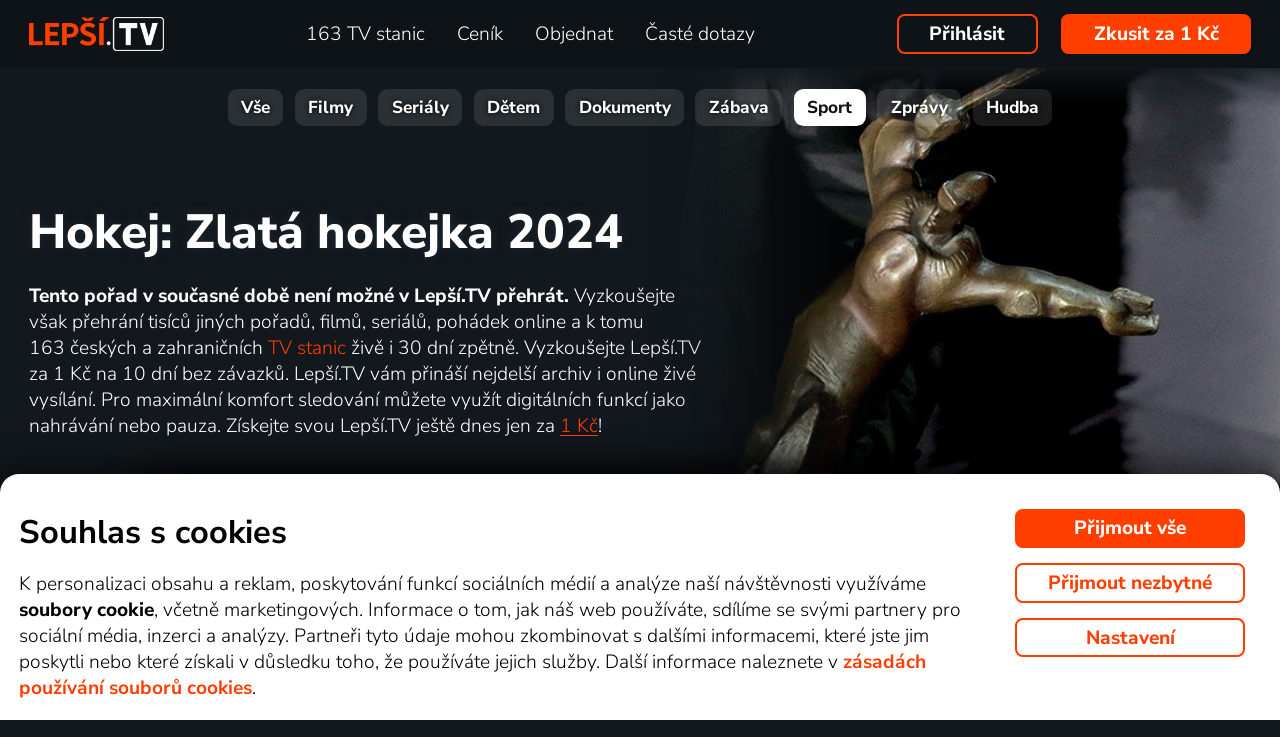

--- FILE ---
content_type: text/html; charset=UTF-8
request_url: https://www.xn--lep-tma39c.tv/top_tv/sport/hokej-zlata-hokejka-2024-online/
body_size: 59206
content:
<!DOCTYPE html>
<html lang="cs" class="page-origin-web --origin-web page-handle-normal --handle-normal  abc-test-homepage-1">
    <head>
                <meta charset="UTF-8">
        <link
            rel="preload"
            href="/web/plugin/font-nunito-sans/source/pe0AMImSLYBIv1o4X1M8ce2xCx3yop4tQpF_MeTm0lfUVwoNnq4CLz0_kJ3xzA.woff2"
            as="font"
            type="font/woff2"
            crossorigin>
        <link
            rel="preload"
            href="/web/plugin/font-nunito-sans/source/pe0AMImSLYBIv1o4X1M8ce2xCx3yop4tQpF_MeTm0lfUVwoNnq4CLz0_kJPxzGOF.woff2"
            as="font"
            type="font/woff2"
            crossorigin>

        <link href="/web/plugin/font-nunito-sans/font-face.css" rel="stylesheet">

        <link rel="preconnect" href="https://www.googletagmanager.com" crossorigin />
        
        <base href="/web/" />
        <title>Hokej: Zlatá hokejka 2024  | Lepší.TV</title>
         
		            <link rel="apple-touch-icon" sizes="180x180" href="/web/page-site/imgs/favicon4/cz/apple-touch-icon.png" />
            <link rel="icon" type="image/png" sizes="32x32" href="/web/page-site/imgs/favicon4/cz/favicon-32x32.png" />
            <link rel="icon" type="image/png" sizes="16x16" href="/web/page-site/imgs/favicon4/cz/favicon-16x16.png" />
            <link rel="icon" type="image/png" sizes="512x512" href="/web/page-site/imgs/favicon4/cz/android-chrome-512x512.png" />
            <link rel="icon" type="image/png" sizes="192x192" href="/web/page-site/imgs/favicon4/cz/android-chrome-192x192.png" />
            <link rel="icon" href="/web/page-site/imgs/favicon4/cz/favicon.ico" />
            <meta name="msapplication-TileColor" content="#ffffff" />
            <meta name="msapplication-TileImage" content="/web/page-site/imgs/favicon4/cz/android-chrome-192x192.png" />
            <meta name="theme-color" content="#ff3e00" />
                
        <meta name="viewport" content="width=device-width, initial-scale=1">
        
        <meta name="description" content="Přehrajte si Hokej: Zlatá hokejka 2024 online nebo sledujte stream sportovních přenosů live na prémiových sportovních stanicích či sportovní záznamy z archivu Lepší.TV. S chytrou funkcí nahrávání vám navíc už neuteče nic z kategorie Lední hokej online." />
                <meta property="og:type" content="video.other" />
                        <meta property="og:description" content="Přehrajte si Hokej: Zlatá hokejka 2024  online nebo sledujte stream sportovních přenosů live na prémiových sportovních stanicích či sportovní záznamy z archivu Lepší.TV. S chytrou funkcí nahrávání vám navíc už neuteče nic z kategorie Lední hokej online." />
                        <meta property="og:title" content="Hokej: Zlatá hokejka 2024 " />
                <meta property="og:logo" content="https://www.xn--lep-tma39c.tv/web/page-site/imgs/logo/lepsitv_oranz_bile.png?v=5" />
                <meta property="og:locale" content="cs_CZ" />
                <meta property="og:site_name" content="Lepší.TV" />
        
                <meta property="og:image" content="https://d17.gonet.tv/api/obr/skupina_33883b5b63bf6772c408dc97cfeda9bb-960.jpg" />
                <meta property="og:image:type" content="image/jpeg" /> 
                                        <meta property="og:image:alt" content="Hokej: Zlatá hokejka 2024" /> 
                        
                <meta property="video:tag" content="Lední hokej" />
                
                <link rel="canonical" href="https://www.xn--lep-tma39c.tv/top_tv/sport/hokej-zlata-hokejka-2024-online/" />
        <meta property="og:url" content="https://www.xn--lep-tma39c.tv/top_tv/sport/hokej-zlata-hokejka-2024-online/" />
                                <meta name="seznam-wmt" content="v1xTsZPvkyJXxzVWnRZluq2OqiPnL71D" />
        
                <meta name="facebook-domain-verification" content="6r4omhuls7jgcqaskfyxjq19kld1dz" />
                <meta name="facebook-domain-verification" content="jm8uu5ud6uw0zfywgt3qtodpbijnwq" />
        <meta name="google-site-verification" content="hM96ckwlgtdUqMBhvcANhNgFW_EzH8uSBerY0vmEqW4" />
        
                
        <link rel="sitemap" type="application/xml" title="Sitemap" href="https://www.xn--lep-tma39c.tv/web/folder/sitemap_index.xml" />
        
        <script data-keephead="1">
                  dataLayer = [{"ad_storage":"denied","analytics_storage":"denied"},{"event":"page_view","login":false,"sluzbaZeme":"cz"},{"event":"view_item","items":[{"id":"program\/sport\/hokej-zlata-hokejka-2024","google_business_vertical":"custom"}]},{"event":"cj_pageview","cj_pagetype":"productDetail","cj_enterprise":"1564790","cj_tagid":"384139840646"}];
                  </script>
        
                
        <!-- Google Tag Manager -->
        <script data-keephead="1">(function(w,d,s,l,i){w[l]=w[l]||[];w[l].push({'gtm.start':
        new Date().getTime(),event:'gtm.js'});var f=d.getElementsByTagName(s)[0],
        j=d.createElement(s),dl=l!='dataLayer'?'&l='+l:'';j.async=true;j.src=
        'https://www.googletagmanager.com/gtm.js?id='+i+dl;f.parentNode.insertBefore(j,f);
        })(window,document,'script','dataLayer','GTM-KPXMW3T');</script>
        <!-- End Google Tag Manager -->
        
                        
                  <!-- Smartsupp Live Chat script -->
            
        		
        
        
            <link rel="stylesheet" type="text/css" href="plugin/animate/animate_bold.css?2">
        
            
            
        
                
                <link type="text/css" rel="preload stylesheet" as="style" href="plugin/font-awesome/css/font-awesome.min.css?v=2" />
            
            
            
            
            <link type="text/css" rel="preload stylesheet" as="style" href="plugin/spinner/spinner.css">
        
            
            <link type="text/css" rel="preload stylesheet" as="style" href="plugin/scrolltop/jquery.scrolltop.css?v=4" />
        <link href="plugin/font/Source_Sans_Pro.css?v=4" rel="stylesheet" />
            
            <link rel="stylesheet" type="text/css" href="plugin/slick/slick.css">
        
            <link rel="stylesheet" href="https://cdn.jsdelivr.net/npm/swiper@12/swiper-bundle.min.css">
            
        
            <link rel="stylesheet" type="text/css" href="plugin/tooltipster/dist/css/tooltipster.bundle.min.css" />
        
          
            
            <link rel="stylesheet" type="text/css" href="temp/sources/page-site-index-index_css_dark1.css?v=176891227999">
            
            
            
            
            
        <style>body{font-max: 'Source Sans Pro',sans-serif!important;}</style>
            
        

            <link rel="stylesheet" type="text/css" href="temp/sources/page-site-content_toptv-content_toptv_css_dark1.css?v=176917824599">
            <link rel="stylesheet" type="text/css" href="temp/sources/page-site-content_homepage-content_homepage2_css_dark1.css?v=176830741099">
            <link rel="stylesheet" type="text/css" href="temp/sources/page-site-content_toptv-content_toptv_css_2025.css?v=176917526999">
            <link rel="stylesheet" type="text/css" href="temp/sources/page-site-content_toptv-theme-theme-section.css?v=176917893899">
            
            
<link type="text/css" rel="preload stylesheet" as="style" href="temp/sources/page-site-content_prednosti-content_prednosti.css?v=176796732799">


            
            <link rel="stylesheet" type="text/css" href="temp/sources/page-site-content_order-content_order_css_dark1b.css?v=176303415399">
            <link rel="stylesheet" type="text/css" href="temp/sources/page-site-content_order-content_order_css_dark1b_generate3.css?v=176837860299">
            <link rel="stylesheet" type="text/css" href="temp/sources/page-site-content_order-content_order_css_dark1b_new.css?v=175888888999">
            <link rel="stylesheet" type="text/css" href="temp/sources/page-site-content_terms-content_terms_css_dark1.css?v=174945238999">
            <link rel="stylesheet" type="text/css" href="temp/sources/page-site-content_order-content_order_css_nemobil.css?v=175197214799">
            <link rel="stylesheet" type="text/css" href="temp/sources/page-site-content_order-content_order_css_mobil.css?v=176537300199">
            <link rel="stylesheet" type="text/css" href="temp/sources/page-site-content_order-content_order3_css.css?v=176615355099">
            
            
            
        
<link type="text/css" rel="preload stylesheet" as="style" href="temp/sources/page-site-content_vyhody-content_vyhody_v2.css?v=176829947199">

<link type="text/css" rel="preload stylesheet" as="style" href="temp/sources/page-site-content_stanice-content_stanice.css?v=174945238999">

<link type="text/css" rel="preload stylesheet" as="style" href="temp/sources/page-site-content_videoteka-content_videoteka.css?v=176769456699">
<link type="text/css" rel="preload stylesheet" as="style" href="temp/sources/page-site-content_funguje-content_funguje.css?v=176823687599">


<link rel="stylesheet" fetchpriority="low" href="temp/sources/page-site-content_muzete_zkusit-content_muzete_zkusit.css?v=176820662299">
<link type="text/css" rel="preload stylesheet" as="style" href="temp/sources/page-site-content_faq-content_faq.css?v=174945238899">

            <link rel="stylesheet" type="text/css" href="temp/sources/page-site-content_recenze-content_recenze_css.css?v=176823688599">
            
        
<link type="text/css" rel="preload stylesheet" as="style" href="temp/sources/page-site-footer-footer_css_dark1.css?v=176796635099">

            <link rel="stylesheet" type="text/css" href="temp/sources/page-site-consent-consent_css.css?v=175731663999">   
            
        

            <link rel="stylesheet" type="text/css" href="temp/sources/page-site-menu-menu_css_dark1.css?v=176796635099"> 
        

            <link type="text/css" rel="preload stylesheet" as="style" href="temp/sources/page-site-login-login_css_dark1.css?v=176224193499">
            
            
        
        
                
                <script type="application/ld+json" data-keephead="1">
        {
    "@type": "WebPage",
    "name": "Hokej: Zlat\u00e1 hokejka 2024  | Lep\u0161\u00ed.TV",
    "breadcrumb": {
        "@type": "BreadcrumbList",
        "itemListElement": [
            {
                "@type": "ListItem",
                "position": 1,
                "item": "https:\/\/www.xn--lep-tma39c.tv\/",
                "name": "Lep\u0161\u00ed.TV"
            },
            {
                "@type": "ListItem",
                "position": 2,
                "item": "https:\/\/www.xn--lep-tma39c.tv\/top_tv\/",
                "name": "Top tv"
            },
            {
                "@type": "ListItem",
                "position": 3,
                "item": "https:\/\/www.xn--lep-tma39c.tv\/top_tv\/sport\/",
                "name": "Sport"
            },
            {
                "@type": "ListItem",
                "position": 4,
                "item": "https:\/\/www.xn--lep-tma39c.tv\/top_tv\/sport\/hokej-zlata-hokejka-2024-online\/",
                "name": "Hokej zlata hokejka 2024 online"
            }
        ]
    },
    "@context": "https:\/\/schema.org"
}        </script>
                
    </head>
    
        
    <body class="body_content_toptv  body_content_order_new body_lang_cs body_support_webp theme-2025">
              
        		
        
    	        <!-- Google Tag Manager (noscript) -->
        <noscript><iframe src="https://www.googletagmanager.com/ns.html?id=GTM-KPXMW3T"
        height="0" width="0" style="display:none;visibility:hidden"></iframe></noscript>
        <!-- End Google Tag Manager (noscript) -->
				
        
<div id="menu_wrap" class="">
    <div id="menu" class="menu menu-verze-3">
    <div class="menu_content page-width page-padding-x">
        <a class="menu_toggle menu_displayIcon global_none" title="MENU" href="javascript:page.popup.menu.toggle();">
          <span>Menu</span>
        </a>

        <span class="menu_logo"><a href="https://www.xn--lep-tma39c.tv/" class="menu_itemA"><img src="/web/page-site/imgs/logo/lepsitv_oranz_bile.png?v=5" alt="Lepší.TV" title="Lepší.TV nová dimenze sledování televize"></a></span>
                
        <span class="menu_displayBlock" data-block="all">
            
            <span class="menu_item menu_itemNone menu_scrollShow onlinetv_ShowInlineBlock">
                <a href="https://www.xn--lep-tma39c.tv/" class="menu_itemA onlinetv_selectUnderlineBold "><i class="fa fa-home"></i><span class="menu_itemNone menu_scrollShow">&nbsp;&nbsp;Domů</span></a>
            </span>
                        
            <span class="menu_item"><a href="https://www.xn--lep-tma39c.tv/tv_stanice_online/" class="menu_itemA onlinetv_selectUnderlineBold " ><span class="menu_itemText">
                            	163 TV stanic            	            	            	
            	</span></a></span>
            
            <span class="menu_item"><a href="https://www.xn--lep-tma39c.tv/cenik/" class="menu_itemA onlinetv_selectUnderlineBold " ><span class="menu_itemText">Ceník</span></a></span>
                                          <span class="menu_item"><a href="https://www.xn--lep-tma39c.tv/objednavka/" class="menu_itemA onlinetv_selectUnderlineBold "><span class="menu_itemText">Objednat</span></a></span>
                                                  
                        
            <span class="menu_item onlinetv_hideBlock"><a href="https://www.xn--lep-tma39c.tv/caste_dotazy/" 
                            	class="menu_itemA onlinetv_selectUnderlineBold " >
            	<span class="menu_itemText">Časté dotazy            	</span>
            </a></span>
            
            
                        
                        
                          <span class="order-link-menu">
                <a class="menu_objednat_link content_orangeButton onlinetv_select button-2" href="https://www.xn--lep-tma39c.tv/objednavka/">Zkusit za 1&nbsp;Kč</a>
              </span>
                    </span>

        <span class="menu_login">
                            <a href="javascript:page.account.login();" class="button-1 menu_itemA"><span class="menu_itemText">Přihlásit</span></a>
                        <div id="login" class="login global_none" style="display:none">

	<div data-login="login_prompt" class="login_prompt global_none">
		<div class="login_prompt_child_wrap">
			<div class="login_prompt_child">
				<div class="menu-popup__head">
					<div class="menu-popup__head-left">
						<a class="menu-popup__logo" href="https://www.xn--lep-tma39c.tv/">
							<img class="menu-popup__logo-img" src="/web/page-site/imgs/logo/lepsitv_oranz_bile.png?v=5"
								alt="Lepší.TV" title="Lepší.TV">
						</a>
					</div>
					<div class="menu-popup__head-right">
						<a class="menu-popup__close" href="javascript:page.popup.login.hide();">
							<img class="menu-popup__close-img" src="/web/page-site/menu/imgs/mobil-menu-close-2.png">
						</a>
					</div>
				</div>

				<a href="javascript:page.popup.login.hide();" class="login_prompt_close"><svg width="800px" height="800px" viewBox="0 0 20 20" fill="none" xmlns="http://www.w3.org/2000/svg"><path d="M7.17158 14.2426C6.78106 14.6332 6.14789 14.6332 5.75737 14.2426C5.36684 13.8521 5.36684 13.2189 5.75737 12.8284L12.8284 5.75735C13.219 5.36682 13.8521 5.36682 14.2427 5.75735C14.6332 6.14787 14.6332 6.78104 14.2427 7.17156L7.17158 14.2426Z"/> <path d="M5.75737 7.17152C5.36684 6.781 5.36684 6.14783 5.75737 5.75731C6.14789 5.36679 6.78106 5.36679 7.17158 5.75731L14.2427 12.8284C14.6332 13.2189 14.6332 13.8521 14.2427 14.2426C13.8521 14.6331 13.219 14.6331 12.8284 14.2426L5.75737 7.17152Z"/></svg></a>

				
    
      
  


<div class="login_page2_blocks index_maxWidthMax login_page2_blocks_registration ">
    <div class="login_page2_blocks_child ">
	<div class="login_page2_blocks_child2 ">

	    <div class="login_page2_login keyboard_info">
		    <div class="login_page2_block index_maxWidthBlock  ">
		      	
			    <h2 class="h2">
			      Přihlášení			      			    </h2>
		      
		    <form id="login_page2_form" onsubmit="login.Ajax($(this)); return false;" action="https://www.xn--lep-tma39c.tv/prihlasit/" method="post">
			    <div class="login_page2_table">



			    <div class="new_input_part_contact_full">
				    <div class="new_input_contact_rowFull">
				      <div class="new_input_contact_input">
					      <label>
						    <input id="new_input_email" type="text" name="username" value=""  class="new_input_concat_input onlinetv_selectBorder " onkeyup="global.InputIsEmpty.call(this)" onchange="global.InputIsEmpty.call(this)" onblur="global.InputIsEmpty.call(this)"  onchange="" data-title="Email nebo uživatelské jméno" data-free="true" data-keyboard="num alphal+special emails" data-onenter="password" onblur="">
						    <label class="new_input_concat_label" for="new_input_email"><span data-error class="new_input_contact_error"></span><span class="new_input_concat_labelPlaceholder">Email nebo uživatelské jméno</span></label>
						    <span data-spiner="email" class="fa fa-refresh fa-spin new_input_contact_inputSpin"></span>
					      </label>
				      </div>
				      <div class="global_clear"></div>
				    </div>

				    <div class="new_input_contact_rowFull">
				      <div class="new_input_contact_input">
					    <label>
					      <input id="new_input_password" type="password" name="password"  autocomplete="off" class="new_input_concat_input onlinetv_selectBorder" onkeyup="global.InputIsEmpty.call(this)" onchange="global.InputIsEmpty.call(this)" onblur="global.InputIsEmpty.call(this)" onchange="" data-onenter="submit_complete" data-title="Heslo" onblur="">
					      <label class="new_input_concat_label" for="new_input_password"><span data-error class="new_input_contact_error"></span><span class="new_input_concat_labelPlaceholder">Heslo</span></label>
					      <i class="fa fa-eye new_input_contact_input_oko global_pointer global_none" title="Skrýt heslo" onclick="login.TogglePassword();"></i>
					      <i class="fa fa-eye-slash new_input_contact_input_oko global_pointer " title="Zobrazit heslo" onclick="login.TogglePassword();"></i>
					    </label>
				      </div>
				      <div class="global_clear"></div>
				    </div>
			    </div>
                <div class="login_warning" data-error="notfound">
                    Uživatel nebyl nalezen.<br />
                    <a rel="nofollow" href="https://www.xn--lep-tma39c.tv/zapomenute_heslo/"></a>
                </div>
		<div data-error="email" class="login_warning"></div>
		<div data-error="password" class="login_warning"></div>
			      <div class="global_clear"></div>

			      
				    <div class="login_page2_info_captcha">
				    Z&nbsp;bezpečnostních důvodů je třeba zadat kód z&nbsp;obrázku níže:				    </div>

			      <div class="login_page2_row" data-login="true" data-field="password">
				      <label class="login_page2_name" for="login_form_captcha">
					      Zadejte kód z&nbsp;obrázku				      </label>
				      <div class="login_page2_input">
					      <img src="[data-uri]" class="" 
						    style="max-width:10em;display:inline-block;vertical-align:middle"  />

					      <input id="login_form_captcha" type="text" name="captcha" value="" 
							     data-title="Zadejte kód z obrázku" class="onlinetv_selectBorder onlinetv_selectJump" 
							     data-keyboard="num alphal+special" data-onenter="submit_complete"
							     onchange="if($(this).val()!=login.userCaptcha) $('#login_page2_form [data-error=captcha]').hide();" 
							     onkeyup="if($(this).val()!=login.userCaptcha) $('#login_page2_form [data-error=captcha]').hide();" 
							     style="width:10em;display:inline-block;vertical-align:middle" />
				      </div>
				      <div class="global_clear"></div>
				      <div data-error="captcha" class="login_page2_error"></div>   
			      </div>
			      <div class="global_clear"></div>

			    
			    </div>
			    <div data-keyboard="concat" class="global_none" style="display: none;"></div>
			    <div class="global_clear"></div>

			    
			    <div class="login_page2_buttons">
			      <button type="submit" name="submit_complete" class="button-2-popup content_orangeButtonFull onlinetv_select">
				    <span data-ajax="0">
				      Přihlášení				    </span>
				    <span data-ajax="1" class="global_none">
					<i class="fa fa-spin fa-refresh"></i>
				    </span>
			      </button>
			      					    <a rel="nofollow" href="https://www.xn--lep-tma39c.tv/zapomenute_heslo/" onclick="$(this).attr('href',$(this).attr('href')+'?email='+$('#login_page2_form [name=username]').val());" class="login_page2_forgot_pasword global_hoverGray content_white onlinetv_select link-underline">
					      Neznám heslo				      </a>

			      			    </div>
		      </form>
		    </div>
	    </div>
	    	    <div class="login_page2_registration_wrap">
		    <div class="login_page2_registration">
			    <h2 class="h2">Nová registrace</h2>

			    <div class="login_page2_registration_rows">
				    				    				    					    <div class="login_page2_registration_row">
						    <div class="login_page2_registration_image">
							    <img src="/web/page-site/login/imgs/bile-ikony/tv_station.png" >
						    </div>
						    <div class="login_page2_registration_info">
							    Sledujte <b>163&nbsp;TV stanic</b>, ze kterých si vyberete pořady přesně podle sebe						    </div>
					    </div>
				    					    <div class="login_page2_registration_row">
						    <div class="login_page2_registration_image">
							    <img src="/web/page-site/login/imgs/bile-ikony/movies.png" >
						    </div>
						    <div class="login_page2_registration_info">
							    <b>Objevte tisíce filmů</b>, které se navíc stále obměňují. Vždy tak máte k&nbsp;dispozici něco nového						    </div>
					    </div>
				    					    <div class="login_page2_registration_row">
						    <div class="login_page2_registration_image">
							    <img src="/web/page-site/login/imgs/bile-ikony/back.png" >
						    </div>
						    <div class="login_page2_registration_info">
							    Užijte si bezkonkurenční sledování <b>až 100&nbsp;dní zpětně</b>, díky kterému stihnete opravdu vše						    </div>
					    </div>
				    					    <div class="login_page2_registration_row">
						    <div class="login_page2_registration_image">
							    <img src="/web/page-site/login/imgs/bile-ikony/eu.png" >
						    </div>
						    <div class="login_page2_registration_info">
							    Pusťte se do <b>sledování v&nbsp;celé EU</b> a&nbsp;na jakémkoli zařízení. Televizi, mobilu, tabletu i&nbsp;počítači						    </div>
					    </div>
				    				    <br>
			    </div>
				<button onclick="location.href='https://www.xn--lep-tma39c.tv/objednavka/'" class="onlinetv_select button-2-popup content_orangeButtonFull">
										    Registrovat&nbsp;a&nbsp;vyzkoušet bez&nbsp;závazku&nbsp;za&nbsp;1&nbsp;Kč				    
					          
				</button>
		    </div>
	    </div>
	    	</div>
    </div>
</div>




			</div>
		</div>
	</div>
</div>


        </span>

                <span class="menu_objednat">
            <a 
              class="menu_objednat_link content_orangeButton onlinetv_select button-2"
              href="https://www.xn--lep-tma39c.tv/objednavka/"
            >Zkusit za 1&nbsp;Kč</a>
        </span>
                
        <div class="global_clear"></div>
    </div>
</div>

</div>


<div class="index_content">

	  <div class="index_content_body">
    <div id="content_toptv">

    <div class="content-toptv__header">
        <nav class="content-toptv__nav">
    <div class="content-toptv__nav-wrap">
        <div class="content-toptv__nav-items">
                            <a class="content-toptv__nav-item"
                    href="https://www.xn--lep-tma39c.tv/top_tv/">Vše</a>
                            <a class="content-toptv__nav-item"
                    href="https://www.xn--lep-tma39c.tv/top_tv/film/">Filmy</a>
                            <a class="content-toptv__nav-item"
                    href="https://www.xn--lep-tma39c.tv/top_tv/serial/">Seriály</a>
                            <a class="content-toptv__nav-item"
                    href="https://www.xn--lep-tma39c.tv/top_tv/detem/">Dětem</a>
                            <a class="content-toptv__nav-item"
                    href="https://www.xn--lep-tma39c.tv/top_tv/dokument/">Dokumenty</a>
                            <a class="content-toptv__nav-item"
                    href="https://www.xn--lep-tma39c.tv/top_tv/zabava/">Zábava</a>
                            <a class="content-toptv__nav-item content-toptv__nav-item--active"
                    href="https://www.xn--lep-tma39c.tv/top_tv/sport/">Sport</a>
                            <a class="content-toptv__nav-item"
                    href="https://www.xn--lep-tma39c.tv/top_tv/zpravy/">Zprávy</a>
                            <a class="content-toptv__nav-item"
                    href="https://www.xn--lep-tma39c.tv/top_tv/hudba/">Hudba</a>
                    </div>
    </div>
</nav>
    </div>

    
<div class="content_toptv2 page-width page-padding-x">
	
	<div class="content_toptv2_top content_toptv2_top-vetsi content_toptv2_top-withobr content_toptv2_top-porad">    	
    
      <h1 class="content_toptv2_title content_toptv2_title_h1 content_toptv2_title_h1--desktop">
      		          		<div class="content_toptv2_title_h1_title">Hokej: Zlatá hokejka 2024</div>          	      </h1>

	  <h1 class="content_toptv2_title content_toptv2_title_h1 content_toptv2_title_h1--mobil">
      		          		<div class="content_toptv2_title_h1_title">Hokej: Zlatá hokejka 2024</div>          	      </h1>

      <div class="content_toptv2_imgwrap1 content_toptv2_imgwrap1_trailer">
        <div class="content_toptv2_imgwrap2">
          <img class="content_toptv2_img" src="https://d17.gonet.tv/api/obr/skupina_33883b5b63bf6772c408dc97cfeda9bb-960.jpg"
           alt="Hokej: Zlatá hokejka 2024" style="object-fit: cover; object-position: 50% 50%;"  />
                      
        </div>
          
                  
    	</div>
      
    	<div class="content_toptv2_info">
    	<b>Tento pořad v&nbsp;současné době není možné v&nbsp;Lepší.TV přehrát.</b> Vyzkoušejte však přehrání tisíců jiných pořadů, filmů, seriálů, pohádek  online a&nbsp;k tomu 163&nbsp;českých a&nbsp;zahraničních <a href="https://www.xn--lep-tma39c.tv/tv_stanice_online/" class="toptv_odkaz2">TV stanic</a> živě i&nbsp;30&nbsp;dní zpětně. Vyzkoušejte Lepší.TV za 1&nbsp;Kč na 10 dní bez závazků. Lepší.TV vám přináší nejdelší archiv i&nbsp;online živé vysílání. Pro maximální komfort sledování můžete využít digitálních funkcí jako nahrávání nebo pauza. Získejte svou Lepší.TV ještě dnes jen za <a href="https://www.xn--lep-tma39c.tv/objednavka/" class="global_underline1Px global_nowrap">1&nbsp;Kč</a>!    	
    	    	
    	</div>
    	
    	<div class="content_toptv2_buttons">
	   
	    	    
	    
    	    	
    	    	
    		

      				
        <div class="head_buttonmain_align">  
	<a onclick="$.cookie('vybrano_iptv_zaklad', 'mesic', {expires: global.CookieExpiresS(10), path: '/'});" href="https://www.xn--lep-tma39c.tv/objednavka/" class="head_buttonmain head_buttonmain-toptv onlinetv_select  ">
          <span class="head_buttonmain_action_wrap">
							<span class="head_buttonmain_action">
										<span class="">
						<b class="head_buttonmain_fullfont">
							Vyzkoušet za 1&nbsp;Kč						</b>
						<br /><span class="head_sliderButtonsSmall">bez závazku</span>					</span>
					<i class="fa fa-chevron-right"></i>				</span>
						  
			            <span class="head_buttonmain_second">
			
			    			
    			<span class="head_buttonmain_info head_icon_button">
				                    	<span class="head_buttonmain_info_big">1275</span><br />
                    <span class="head_buttonmain_info_white">sportovních pořadů</span>
                                  </span>
                
                <span class="head_buttonmain_seperate"><span class="head_buttonmain_seperate_item"></span></span>
			
						                <span class="head_buttonmain_info">
                    <span class="head_buttonmain_info_big">163</span><br />
                    <span class="head_buttonmain_info_white">TV stanic</span>
                </span>
                <span class="head_buttonmain_seperate"><span class="head_buttonmain_seperate_item"></span></span>
			                <span class="head_buttonmain_info head_icon_button">
                    <span class="head_buttonmain_info_big"><sub>až</sub>100</span><br />
                    <span class="head_buttonmain_info_white"> dní zpětně</span>
                </span>
                
						
			            
                        
                        
            <span class="head_buttonmain_seperate head_icon_button_devices head_buttonmain_info-nomobile"><span class="head_buttonmain_seperate_item"></span></span>
            <span class="head_buttonmain_info head_icon_button head_icon_button head_icon_button_devices head_buttonmain_info-nomobile">
                 <img src="/web/page-site/imgs/dark/zarizeni_orange.png" class="head_buttonmain_info_imgfull" alt="Sledujte kdekoliv v&nbsp;televizi, počítači i&nbsp;mobilu" title="Sledujte kdekoliv v televizi, počítači i mobilu" />
							<br>
					<span class="head_buttonmain_info_white">kdekoli</span>
            </span>
			
            <!--span class="head_buttonmain_seperate head_icon_button head_icon_button_eu head_buttonmain_info-nomobile"><span class="head_buttonmain_seperate_item"></span></span>
            <span class="head_buttonmain_info head_icon_button head_icon_button head_icon_button_eu head_buttonmain_info-nomobile">
                 <img src="/web/page-site/imgs/dark/eu_orange.png" class="head_buttonmain_info_imgfull" alt="EU" title="EU" />
            </span-->
            
                        </span>
          </span>
							            </a>
	    
	    
				
					  
		
		</div>
                	    	</div>
      
    </div>
    	
    <div class="content_toptv2_sekce_wrap">

    	<section class="content_toptv2_sekce content_toptv2_sekce-twice">
    	
    		<h3 class="content_toptv2_sekce_nadpis">
    			Informace o&nbsp;pořadu: Hokej: Zlatá hokejka 2024    		</h3>
    		
    		<div class="content_toptv2_sekce_obsah content_toptv2_sekce_obsah-info page-padding-x">
        	
            	        		        		        		<div>
            		Vyhlášení prestižní ankety o nejlepšího českého hokejistu roku            	</div>
            	            	<hr />
            	            	
            	        	
        		        		        <div>
                    		<b>Sport: </b> <a href="https://www.xn--lep-tma39c.tv/top_tv/sport/ledni-hokej/">Lední hokej</a>                    	</div> 
        		                	
            	            	
            	        	
            	        	
        	
            	            		<div class="content_toptv_porad_tvs">
                	<b>Vysíláno na:</b> <a href="https://www.xn--lep-tma39c.tv/tv_stanice_online/ct-sport/"><img src="https://xn--lep-tma39c.tv/api/loga/v2/ct4.png" alt="ČT sport" title="ČT sport" /></a>                	</div>
            	            	
            	                	<div class="content_toptv_porad_tvs">
                	<b>Stanice dostupná v&nbsp;balíčcích: </b>
                	<a href="https://www.xn--lep-tma39c.tv/mini/">MINI (7&nbsp;dní zpětně)</a>, <a href="https://www.xn--lep-tma39c.tv/tv_stanice_online/">KLASIK (30&nbsp;dní zpětně)</a>, <a href="https://www.xn--lep-tma39c.tv/lepsitv_top/">TOP (30&nbsp;dní zpětně)</a>                	</div>
        		        		
            	        	

				            	
    		</div>
    	
    	
    	</section>
    	
    	    	
    	
		<section class="content_toptv2_sekce">
    	
    		<h3 class="content_toptv2_sekce_nadpis" title="Podobné pořady jako Hokej: Zlatá hokejka 2024">
    			Podobné pořady    		</h3>
    		
    		<div class="content_toptv2_sekce_obsah">
    		
    		<!-- 
        	 --><!-- 
        	 --><a class="content_toptv_porad" href="https://www.xn--lep-tma39c.tv/top_tv/sport/calgary-flames-winnipeg-jets-online/" title="Calgary Flames - Winnipeg Jets">
        	            
                <div class="prehled_item_left_img2">
                
                	<img src="https://n62.gonet.tv/api/obr/skupina_98ecfe203baa76c71d398edde7fa100c-600.jpg" alt="Calgary Flames - Winnipeg Jets" class="prehled_item_left_img" 
                	style="object-fit: cover; object-position: 50% 2%;" />
                	
                    <div class="prehled_item_left_bottom">
        	    		<div class="prehled_item_left_bottom_title"><div class="global_elipsis">Calgary Flames - Winnipeg Jets</div></div>
        	    	</div>
        	    	
        	    	<img src="https://www.xn--lep-tma39c.tv/api/loga/sport/calgaryflames-5221279.png" class="global_tym prehled_item_tym1" alt="Calgary Flames" /><img src="https://www.xn--lep-tma39c.tv/api/loga/sport/winnipegjets-4526287.png" class="global_tym prehled_item_tym2" alt="Winnipeg Jets" /><img src="https://www.xn--lep-tma39c.tv/api/loga/sport/nhl-4177643.png" class="global_tym global_tym-soutez" alt="NHL" />                        
                </div>
                
        	</a><!-- 
        	 
        	 --><!-- 
        	 --><!-- 
        	 --><a class="content_toptv_porad" href="https://www.xn--lep-tma39c.tv/top_tv/sport/vegas-golden-knights-ottawa-senators-online/" title="Vegas Golden Knights - Ottawa Senators">
        	            
                <div class="prehled_item_left_img2">
                
                	<img src="https://d17.gonet.tv/api/obr/skupina_e01c0a29b2160714e6f530d28549b9fd-600.jpg" alt="Vegas Golden Knights - Ottawa Senators" class="prehled_item_left_img" 
                	style="object-fit: cover; object-position: 50% 2%;" />
                	
                    <div class="prehled_item_left_bottom">
        	    		<div class="prehled_item_left_bottom_title"><div class="global_elipsis">Vegas Golden Knights - Ottawa Senators</div></div>
        	    	</div>
        	    	
        	    	<img src="https://www.xn--lep-tma39c.tv/api/loga/sport/vegasgoldenknights-4178394.png" class="global_tym prehled_item_tym1" alt="Vegas Golden Knights" /><img src="https://www.xn--lep-tma39c.tv/api/loga/sport/ottawasenators-4177554.png" class="global_tym prehled_item_tym2" alt="Ottawa Senators" /><img src="https://www.xn--lep-tma39c.tv/api/loga/sport/nhl-4177643.png" class="global_tym global_tym-soutez" alt="NHL" />                        
                </div>
                
        	</a><!-- 
        	 
        	 --><!-- 
        	 --><!-- 
        	 --><a class="content_toptv_porad" href="https://www.xn--lep-tma39c.tv/top_tv/sport/new-jersey-devils-utah-hockey-club-online/" title="New Jersey Devils - Utah Hockey Club">
        	            
                <div class="prehled_item_left_img2">
                
                	<img src="https://n62.gonet.tv/api/obr/skupina_d48af1657180b078e7ebd0b1f196e412-600.jpg" alt="New Jersey Devils - Utah Hockey Club" class="prehled_item_left_img" 
                	style="object-fit: cover; object-position: 50% 2%;" />
                	
                    <div class="prehled_item_left_bottom">
        	    		<div class="prehled_item_left_bottom_title"><div class="global_elipsis">New Jersey Devils - Utah Hockey Club</div></div>
        	    	</div>
        	    	
        	    	<img src="https://www.xn--lep-tma39c.tv/api/loga/sport/newjerseydevils-4178166.png" class="global_tym prehled_item_tym1" alt="New Jersey Devils" /><img src="https://www.xn--lep-tma39c.tv/api/loga/sport/utah-35028924.png" class="global_tym prehled_item_tym2" alt="Utah" /><img src="https://www.xn--lep-tma39c.tv/api/loga/sport/nhl-4177643.png" class="global_tym global_tym-soutez" alt="NHL" />                        
                </div>
                
        	</a><!-- 
        	 
        	 --><!-- 
        	 --><!-- 
        	 --><a class="content_toptv_porad" href="https://www.xn--lep-tma39c.tv/top_tv/sport/washington-capitals-vegas-golden-knights-online/" title="Washington Capitals - Vegas Golden Knights">
        	            
                <div class="prehled_item_left_img2">
                
                	<img src="https://d17.gonet.tv/api/obr/skupina_ce1b541d1e547db6de549b86a640339e-600.jpg" alt="Washington Capitals - Vegas Golden Knights" class="prehled_item_left_img" 
                	style="object-fit: cover; object-position: 50% 11%;" />
                	
                    <div class="prehled_item_left_bottom">
        	    		<div class="prehled_item_left_bottom_title"><div class="global_elipsis">Washington Capitals - Vegas Golden Knights</div></div>
        	    	</div>
        	    	
        	    	<img src="https://www.xn--lep-tma39c.tv/api/loga/sport/washingtoncapitals-4526263.png" class="global_tym prehled_item_tym1" alt="Washington Capitals" /><img src="https://www.xn--lep-tma39c.tv/api/loga/sport/vegasgoldenknights-4178394.png" class="global_tym prehled_item_tym2" alt="Vegas Golden Knights" /><img src="https://www.xn--lep-tma39c.tv/api/loga/sport/nhl-4177643.png" class="global_tym global_tym-soutez" alt="NHL" />                        
                </div>
                
        	</a><!-- 
        	 
        	 --><!-- 
        	 --><!-- 
        	 --><a class="content_toptv_porad" href="https://www.xn--lep-tma39c.tv/top_tv/sport/montreal-canadiens-pittsburgh-penguins-online/" title="Montreal Canadiens - Pittsburgh Penguins">
        	            
                <div class="prehled_item_left_img2">
                
                	<img src="https://d17.gonet.tv/api/obr/skupina_abfe3d44c671888254864b824bcc8158-600.jpg" alt="Montreal Canadiens - Pittsburgh Penguins" class="prehled_item_left_img" 
                	style="object-fit: cover; object-position: 50% 8%;" />
                	
                    <div class="prehled_item_left_bottom">
        	    		<div class="prehled_item_left_bottom_title"><div class="global_elipsis">Montreal Canadiens - Pittsburgh Penguins</div></div>
        	    	</div>
        	    	
        	    	<img src="https://www.xn--lep-tma39c.tv/api/loga/sport/montrealcanadiens-4264482.png" class="global_tym prehled_item_tym1" alt="Montreal Canadiens" /><img src="https://www.xn--lep-tma39c.tv/api/loga/sport/pittsburghpenguins-4178990.png" class="global_tym prehled_item_tym2" alt="Pittsburgh Penguins" /><img src="https://www.xn--lep-tma39c.tv/api/loga/sport/nhl-4177643.png" class="global_tym global_tym-soutez" alt="NHL" />                        
                </div>
                
        	</a><!-- 
        	 
        	 --><!-- 
        	 --><!-- 
        	 --><a class="content_toptv_porad" href="https://www.xn--lep-tma39c.tv/top_tv/sport/nashville-predators-seattle-kraken-online/" title="Nashville Predators - Seattle Kraken">
        	            
                <div class="prehled_item_left_img2">
                
                	<img src="https://n62.gonet.tv/api/obr/skupina_504b7d5fb6cbe2bf6071c0ff075179d7-600.jpg" alt="Nashville Predators - Seattle Kraken" class="prehled_item_left_img" 
                	style="object-fit: cover; object-position: 50% 14%;" />
                	
                    <div class="prehled_item_left_bottom">
        	    		<div class="prehled_item_left_bottom_title"><div class="global_elipsis">Nashville Predators - Seattle Kraken</div></div>
        	    	</div>
        	    	
        	    	<img src="https://www.xn--lep-tma39c.tv/api/loga/sport/nashvillepredators-4177011.png" class="global_tym prehled_item_tym1" alt="Nashville Predators" /><img src="https://www.xn--lep-tma39c.tv/api/loga/sport/seattlekraken-4178441.png" class="global_tym prehled_item_tym2" alt="Seattle Kraken" /><img src="https://www.xn--lep-tma39c.tv/api/loga/sport/nhl-4177643.png" class="global_tym global_tym-soutez" alt="NHL" />                        
                </div>
                
        	</a><!-- 
        	 
        	 --><!-- 
        	 --><!-- 
        	 --><a class="content_toptv_porad" href="https://www.xn--lep-tma39c.tv/top_tv/sport/vegas-golden-knights-anaheim-ducks-online/" title="Vegas Golden Knights - Anaheim Ducks">
        	            
                <div class="prehled_item_left_img2">
                
                	<img src="https://d17.gonet.tv/api/obr/skupina_f01a1abd39ddf88b7f8aee3a6df36db0-600.jpg" alt="Vegas Golden Knights - Anaheim Ducks" class="prehled_item_left_img" 
                	style="object-fit: cover; object-position: 50% 24.5%;" />
                	
                    <div class="prehled_item_left_bottom">
        	    		<div class="prehled_item_left_bottom_title"><div class="global_elipsis">Vegas Golden Knights - Anaheim Ducks</div></div>
        	    	</div>
        	    	
        	    	<img src="https://www.xn--lep-tma39c.tv/api/loga/sport/vegasgoldenknights-4178394.png" class="global_tym prehled_item_tym1" alt="Vegas Golden Knights" /><img src="https://www.xn--lep-tma39c.tv/api/loga/sport/anaheimducks-4787274.png" class="global_tym prehled_item_tym2" alt="Anaheim Ducks" /><img src="https://www.xn--lep-tma39c.tv/api/loga/sport/nhl-4177643.png" class="global_tym global_tym-soutez" alt="NHL" />                        
                </div>
                
        	</a><!-- 
        	 
        	 --><!-- 
        	 --><!-- 
        	 --><a class="content_toptv_porad" href="https://www.xn--lep-tma39c.tv/top_tv/sport/hokej-hc-verva-litvinov-hc-vitkovice-ridera-online/" title="Hokej: HC VERVA Litvínov - HC VÍTKOVICE RIDERA">
        	            
                <div class="prehled_item_left_img2">
                
                	<img src="https://n62.gonet.tv/api/obr/skupina_34ca3a16abd76d8c38f91abb50a2f4c2-600.jpg" alt="Hokej: HC VERVA Litvínov - HC VÍTKOVICE RIDERA" class="prehled_item_left_img" 
                	style="object-fit: cover; object-position: 50% 3.5%;" />
                	
                    <div class="prehled_item_left_bottom">
        	    		<div class="prehled_item_left_bottom_title"><div class="global_elipsis">Hokej: HC VERVA Litvínov - HC VÍTKOVICE RIDERA</div></div>
        	    	</div>
        	    	
        	    	<img src="https://www.xn--lep-tma39c.tv/api/loga/sport/litvnov-2972487.png" class="global_tym prehled_item_tym1" alt="HC VERVA Litvínov" /><img src="https://www.xn--lep-tma39c.tv/api/loga/sport/vtkovice-211673.png" class="global_tym prehled_item_tym2" alt="VÍTKOVICE" /><img src="https://www.xn--lep-tma39c.tv/api/loga/sport/tipsportextraliga-2376353.png" class="global_tym global_tym-soutez" alt="Tipsport extraliga" />                        
                </div>
                
        	</a><!-- 
        	 
        	 -->    
    		</div>

		    
    
    </section>
    	
</div>
</div>    
        


<style>
	
.content_offer_prompt {
	padding: 0.7em;
	font-size: 1.5em;
	border: solid #ff3e00 3px;
	box-sizing: border-box;
	left: 50%;
	width: 23em;
	top: 20em;
	top: 20vh;
	position: fixed;
	background: #282828;
	color: white;
	z-index: 200;
	font-weight: lighter;
	max-width: 94%;
	transform: translateX(-50%);
}


.content_offer_prompt p {
	margin: 0.5em 1.2em 1em 1.2em;
}

.content_offer_prompt div {
	text-align:center;
}

.content_offer_prompt_buttons {
	white-space: normal;
        font-size: 0.75em;
}
.content_offer_prompt_buttons a {
    margin-bottom: 1em;
}
</style>

<div class="content_offer_prompt content_offer_prompt_pack global_none" style="display:none">
  <p>
    Pro přehrání pořadu nebo stanice je nutné mít předplacený vyšší programový balíček.  </p>
  <div class="content_offer_prompt_buttons">
          <a href="https://www.xn--lep-tma39c.tv/uzivatel/sluzby/?tab=dalsi_obdobi&objednat_display=%BALICEK%" class="content_orangeButton onlinetv_select">Objednat vyšší programový balíček</a>
        &nbsp; 
    <a href="javascript:;" onclick="content_offer.ClosePrompt(); return false;" class="content_orangeButtonInvert onlinetv_selectBackground">Zavřít</a>
  </div>
</div>

<div class="content_offer_prompt content_offer_prompt_share global_none" style="display:none">
  <p>
    Na Androidu lze tento pořad přehrát přímo v&nbsp;aplikaci.  </p>
  <div class="content_offer_prompt_buttons">
    <a href="javascript:;" onclick="content_offer.OpenApllication(); return false;" class="content_orangeButton onlinetv_selectBackground">Otevřít aplikaci</a>
    &nbsp; 
    <a href="javascript:;" onclick="content_offer.ClosePrompt(); return false;" class="content_orangeButtonInvert onlinetv_selectBackground">Zavřít</a>
  </div>
</div>


            <div class="podstranky-prednosti">
            
<div class="content-prednosti">
    <div class="content-prednosti__collection">
                    <div class="content-prednosti__collection-group">
                                    <div class="content-prednosti__collection-item" data-data="{&quot;title&quot;:&quot;Bez &lt;br \/&gt;\r\nz\u00e1vazku&quot;,&quot;info&quot;:&quot;S&amp;nbsp;Lep\u0161\u00ed.TV nemus\u00edte podepisovat \u017e\u00e1dn\u00e9 smlouvy nebo se v\u00e1zat na dlouh\u00e9 obdob\u00ed. Slu\u017ebu m\u016f\u017eete kdykoli jednodu\u0161e zru\u0161it.&quot;,&quot;image&quot;:&quot;\/folder\/bile_piktogramy\/imgs\/piktogram-692816b7789eb.png&quot;,&quot;pozice&quot;:0}">
                        <div class="content-prednosti__collection-item-wrap">
                            <span class="content-prednosti__collection-item-pictogram">
                                <img class="content-prednosti__collection-item-pictogram-img" src="/folder/bile_piktogramy/imgs/piktogram-692816b7789eb.png">
                            </span>
                            <span class="content-prednosti__collection-item-title">Bez <br />
závazku</span>
                        </div>
                    </div>
                                    <div class="content-prednosti__collection-item" data-data="{&quot;title&quot;:&quot;Nejdel\u0161\u00ed zp\u011btn\u00e9&lt;br \/&gt;\r\nzhl\u00e9dnut\u00ed&quot;,&quot;info&quot;:&quot;Nesp\u011bchejte k televizi. V\u0161echny po\u0159ady na v\u00e1s po\u010dkaj\u00ed a\u017e 100&amp;nbsp;dn\u00ed zp\u011btn\u011b. S Lep\u0161\u00ed.TV v\u00e1m u\u017e nikdy nic neute\u010de.&quot;,&quot;image&quot;:&quot;\/folder\/bile_piktogramy\/imgs\/piktogram-692812881b782.png&quot;,&quot;pozice&quot;:1}">
                        <div class="content-prednosti__collection-item-wrap">
                            <span class="content-prednosti__collection-item-pictogram">
                                <img class="content-prednosti__collection-item-pictogram-img" src="/folder/bile_piktogramy/imgs/piktogram-692812881b782.png">
                            </span>
                            <span class="content-prednosti__collection-item-title">Nejdelší zpětné<br />
zhlédnutí</span>
                        </div>
                    </div>
                                    <div class="content-prednosti__collection-item" data-data="{&quot;title&quot;:&quot;Pro ka\u017ed\u00e9&lt;br \/&gt;\r\nza\u0159\u00edzen\u00ed&quot;,&quot;info&quot;:&quot;A\u0165 u\u017e jste doma u televize, na cest\u00e1ch s&amp;nbsp;notebookem nebo u baz\u00e9nu\u00a0s&amp;nbsp;mobilem, s&amp;nbsp;Lep\u0161\u00ed.TV m\u00e1te z\u00e1bavu v\u017edy po ruce.&quot;,&quot;image&quot;:&quot;\/folder\/bile_piktogramy\/imgs\/piktogram-6928131761e2b.png&quot;,&quot;pozice&quot;:2}">
                        <div class="content-prednosti__collection-item-wrap">
                            <span class="content-prednosti__collection-item-pictogram">
                                <img class="content-prednosti__collection-item-pictogram-img" src="/folder/bile_piktogramy/imgs/piktogram-6928131761e2b.png">
                            </span>
                            <span class="content-prednosti__collection-item-title">Pro každé<br />
zařízení</span>
                        </div>
                    </div>
                            </div>
                    <div class="content-prednosti__collection-group">
                                    <div class="content-prednosti__collection-item" data-data="{&quot;title&quot;:&quot;9531&amp;nbsp;film\u016f&lt;br \/&gt;\r\na seri\u00e1l\u016f&quot;,&quot;info&quot;:&quot;Sledujte kino trh\u00e1ky, obl\u00edben\u00e9 seri\u00e1ly, dokumenty i poh\u00e1dky pro d\u011bti. Bez p\u0159\u00edplatku a nav\u00edc v \u010de\u0161tin\u011b.&quot;,&quot;image&quot;:&quot;\/folder\/bile_piktogramy\/imgs\/piktogram-692813b82775d.png&quot;,&quot;pozice&quot;:3}">
                        <div class="content-prednosti__collection-item-wrap">
                            <span class="content-prednosti__collection-item-pictogram">
                                <img class="content-prednosti__collection-item-pictogram-img" src="/folder/bile_piktogramy/imgs/piktogram-692813b82775d.png">
                            </span>
                            <span class="content-prednosti__collection-item-title">9531&nbsp;filmů<br />
a seriálů</span>
                        </div>
                    </div>
                                    <div class="content-prednosti__collection-item" data-data="{&quot;title&quot;:&quot;Vysok\u00e1&lt;br \/&gt;\r\nkvalita&quot;,&quot;info&quot;:&quot;Lep\u0161\u00ed.TV p\u0159in\u00e1\u0161\u00ed \u0161pi\u010dkov\u00fd obraz i&amp;nbsp;zvuk, abyste si mohli u\u017e\u00edt sv\u00e9 obl\u00edben\u00e9 po\u0159ady naplno a&amp;nbsp;bez kompromis\u016f.&quot;,&quot;image&quot;:&quot;\/folder\/bile_piktogramy\/imgs\/piktogram-692814609cf37.png&quot;,&quot;pozice&quot;:4}">
                        <div class="content-prednosti__collection-item-wrap">
                            <span class="content-prednosti__collection-item-pictogram">
                                <img class="content-prednosti__collection-item-pictogram-img" src="/folder/bile_piktogramy/imgs/piktogram-692814609cf37.png">
                            </span>
                            <span class="content-prednosti__collection-item-title">Vysoká<br />
kvalita</span>
                        </div>
                    </div>
                                    <div class="content-prednosti__collection-item" data-data="{&quot;title&quot;:&quot;Kdekoli&lt;br \/&gt;\r\nv EU&quot;,&quot;info&quot;:&quot;S&amp;nbsp;Lep\u0161\u00ed.TV v\u00e1m neute\u010de \u017e\u00e1dn\u00fd po\u0159ad. U\u017eijete si svou obl\u00edbenou televizn\u00ed z\u00e1bavu na&amp;nbsp;dovolen\u00e9 nebo na slu\u017eebn\u00ed cest\u011b kdekoli v&amp;nbsp;EU.&quot;,&quot;image&quot;:&quot;\/folder\/bile_piktogramy\/imgs\/piktogram-693fc8289d813.png&quot;,&quot;pozice&quot;:5}">
                        <div class="content-prednosti__collection-item-wrap">
                            <span class="content-prednosti__collection-item-pictogram">
                                <img class="content-prednosti__collection-item-pictogram-img" src="/folder/bile_piktogramy/imgs/piktogram-693fc8289d813.png">
                            </span>
                            <span class="content-prednosti__collection-item-title">Kdekoli<br />
v EU</span>
                        </div>
                    </div>
                            </div>
            </div>
</div>        </div>

        <div class="content-balicky" data-magnet="on" data-magnet-correct="0">
            <div class="content-balicky__wrap">
				<div class="content-balicky__content">
					<h2 class="content-balicky__nadpis h2">
						Vyberte si to pravé pro vás					</h2>
					<p class="content-balicky__nadpis-dodatek">
						Služby můžete kdykoli jednoduše změnit nebo zrušit. 
Vše je bez závazku.					</p>
				</div>
				<div class="content_hm_modul_wrap content_mobile_padding content_hm_productsWrap">
					
	
<div id="content_ord3" class="content_ord3 content_ord3__main--modul-homepage content_ord3__main--block_step1 content_ord3__product--notbox">    
    <div class="content_ord3__main--body">
		<div class="content_ord3__main--body_child">
						
			<form id="content_ord3__main--form" action="https://www.xn--lep-tma39c.tv/objednavka/?card=true&step=5&status=reload" method="post" onsubmit="return content_order3.OnSubmit() && content_order3.CardPaid();" novalidate>
				<div class="content_ord3__main--windows">
					<div class="content_ord3__main--block_part content_ord3__main--block_part_1">
						
												
							
	
<div class="content_ord2_groups content_ord2_id_31    	 
     
	content_ord2_groups_col3 
	content_ord2_groups_other1 
	
    content_ord2_groups_max	
    content_ord2_g_classic	content_ord2_g_max	content_ord2_g_mini					content_ord2_g_box	">
    
        
        <div class="content_ord2_group content_ord2_groupColor content_ord2_group-sluzba content_ord2_id_31_a0     content_ord2_group-twice     content_ord2_group-nomobile">
    	<div class="content_ord2_group_nadpis content_ord2_group_nadpis-sluzba">
    		Vyberte si Lepší.TV balíček    	</div>
		
		<div class="content_ord2_group_podnadpis">
			Služby můžete kdykoli jednoduše změnit nebo zrušit. 
Vše je bez závazku.		</div>
    	
    	<div class="content_ord2_group_inner"><!--
			
												   
				
					
			--><a data-iptv_max="mesic" class="content_ord2_block  content_ord2_block_img content_ord2_block_max content_ord2_block-glow onlinetv_select" href="javascript:;" onclick="content_order3.SelectedClick('iptv_max', 'mesic', false); content_order3.SaveCookies();return false;">
			<div class="content_ord2_block_wrap">
		<div class="content_ord2_block_info_padding">
							<div class="content_ord2_block_title">TOP</div>
							
				<div class="content_ord2_block_promo">
					Nejvíce sportu,<br>dokumentů, filmů<br>a&nbsp;televizní zábavy				</div>
						<div class="content_ord2_block_info">
									<span class="nobr"><b>163</b> TV stanic</span> <span class="nobr">až <b>100</b> dní zpětně</span> <span class="nobr"><b>2&nbsp;682</b> filmů</span>											<span class="nobr global_elipsis">
														neomezené nahrávání						</span>
												</div>
		</div>
		<div class="content_ord2_block_info_padding content_ord2_block_info_paddingLoga">

			<div class="content_ord2_block_stanice_wrap"><!--
												--><div class="content_ord2_block_stanice">
								<div class="content_ord2_block_stanice_table">
									<div class="content_ord2_block_stanice_cell">
										<img src="https://xn--lep-tma39c.tv/api/loga/v2/axn.png" alt="AXN" style="transform: scale(0.8); ">
									</div>	
								</div>	
							</div><!--
												--><div class="content_ord2_block_stanice">
								<div class="content_ord2_block_stanice_table">
									<div class="content_ord2_block_stanice_cell">
										<img src="/web/page-site/content_order/img/tv/nova_sport.png" alt="Nova Sport 1" style="transform: scale(1); ">
									</div>	
								</div>	
							</div><!--
												--><div class="content_ord2_block_stanice">
								<div class="content_ord2_block_stanice_table">
									<div class="content_ord2_block_stanice_cell">
										<img src="https://xn--lep-tma39c.tv/api/loga/v2/animal_planet.png" alt="Animal Planet" style="transform: scale(1.4); ">
									</div>	
								</div>	
							</div><!--
												--><div class="content_ord2_block_stanice">
								<div class="content_ord2_block_stanice_table">
									<div class="content_ord2_block_stanice_cell">
										<img src="https://xn--lep-tma39c.tv/api/loga/v2/extasy4k.png" alt="Extasy 4K Platinum" style="transform: scale(1); ">
									</div>	
								</div>	
							</div><!--
																--><div class="content_ord2_block_stanice content_orange">
							<div class="content_ord2_block_stanice_table">
								<div class="content_ord2_block_stanice_cell">
									+158								</div>
							</div>
						</div><!--
							  
				--></div>
		</div>
		
			<div class="content_ord2_produktBottom">
		
				<div class="content_ord2_priceSection">
					
					    
    					<div class="content_ord2_priceSection_mesic global_colorYellow ">
    						10 dní za <span class="content_ord_price content_orangeBold">1&nbsp;Kč</span>    					</div>
    					
    					    					
    					    						<div class="content_white content_dodatek"> poté 299&nbsp;Kč měsíčně</div>
    					
									</div>
	
				    				<div class="content_ord2_button" data-price="1">
    					<input type="checkbox" name="form[iptv_max]" value="mesic" class="global_none"  
    						   data-name="Lepší.TV TOP na 10 dní" aria-label="Lepší.TV TOP na 10 dní" 
    						   data-group="" />
    
    					<span data-button="1" class="content_ord_selected content_ord_selectedButton" style="display: none;"><i class="fa fa-check content_ord_checkButton"></i><span>Vybráno</span></span>
    					<span data-button="0" class="content_ord_select" style=""><span>Vybrat</span></span>
    				</div>
								
		</div>
		</div>
			</a><!--
	    					
				
					
			--><a data-iptv_zaklad="mesic" class="content_ord2_block  content_ord2_block_img content_ord2_block_zaklad content_ord2_block-glow onlinetv_select" href="javascript:;" onclick="content_order3.SelectedClick('iptv_zaklad', 'mesic', false); content_order3.SaveCookies();return false;">
			<div class="content_ord2_block_wrap">
		<div class="content_ord2_block_info_padding">
							<div class="content_ord2_block_title">KLASIK</div>
							
				<div class="content_ord2_block_promo">
					Nepřekonatelný<br>poměr cena/výkon				</div>
						<div class="content_ord2_block_info">
									<span class="nobr"><b>151</b> TV stanic</span> <span class="nobr">až <b>30</b> dní zpětně</span> <span class="nobr"><b>1&nbsp;944</b> filmů</span>											<span class="nobr global_elipsis">
														neomezené nahrávání						</span>
												</div>
		</div>
		<div class="content_ord2_block_info_padding content_ord2_block_info_paddingLoga">

			<div class="content_ord2_block_stanice_wrap"><!--
												--><div class="content_ord2_block_stanice">
								<div class="content_ord2_block_stanice_table">
									<div class="content_ord2_block_stanice_cell">
										<img src="https://xn--lep-tma39c.tv/api/loga/v2/filmbox-premium.png" alt="Filmbox Premium" style="transform: scale(1); ">
									</div>	
								</div>	
							</div><!--
												--><div class="content_ord2_block_stanice">
								<div class="content_ord2_block_stanice_table">
									<div class="content_ord2_block_stanice_cell">
										<img src="https://xn--lep-tma39c.tv/api/loga/v2/Discovery.png" alt="Discovery Channel" style="transform: scale(1.2); ">
									</div>	
								</div>	
							</div><!--
												--><div class="content_ord2_block_stanice">
								<div class="content_ord2_block_stanice_table">
									<div class="content_ord2_block_stanice_cell">
										<img src="https://xn--lep-tma39c.tv/api/loga/v2/nickjr.png" alt="Nick Jr." style="transform: scale(1.6); ">
									</div>	
								</div>	
							</div><!--
												--><div class="content_ord2_block_stanice">
								<div class="content_ord2_block_stanice_table">
									<div class="content_ord2_block_stanice_cell">
										<img src="/web/page-site/content_order/img/tv/eurosport.png" alt="Eurosport 1" style="transform: scale(1.4); ">
									</div>	
								</div>	
							</div><!--
												--><div class="content_ord2_block_stanice">
								<div class="content_ord2_block_stanice_table">
									<div class="content_ord2_block_stanice_cell">
										<img src="https://xn--lep-tma39c.tv/api/loga/v2/csfilm.png" alt="CS Film" style="transform: scale(0.8); ">
									</div>	
								</div>	
							</div><!--
																--><div class="content_ord2_block_stanice content_orange">
							<div class="content_ord2_block_stanice_table">
								<div class="content_ord2_block_stanice_cell">
									+146								</div>
							</div>
						</div><!--
							  
				--></div>
		</div>
		
			<div class="content_ord2_produktBottom">
		
				<div class="content_ord2_priceSection">
					
					    
    					<div class="content_ord2_priceSection_mesic global_colorYellow ">
    						10 dní za <span class="content_ord_price content_orangeBold">1&nbsp;Kč</span>    					</div>
    					
    					    					
    					    						<div class="content_white content_dodatek"> poté 249&nbsp;Kč měsíčně</div>
    					
									</div>
	
				    				<div class="content_ord2_button" data-price="1">
    					<input type="checkbox" name="form[iptv_zaklad]" value="mesic" class="global_none" checked 
    						   data-name="Lepší.TV KLASIK na 10 dní" aria-label="Lepší.TV KLASIK na 10 dní" 
    						   data-group="" />
    
    					<span data-button="1" class="content_ord_selected content_ord_selectedButton" style=""><i class="fa fa-check content_ord_checkButton"></i><span>Vybráno</span></span>
    					<span data-button="0" class="content_ord_select" style="display: none;"><span>Vybrat</span></span>
    				</div>
								
		</div>
		</div>
			</a><!--
	    				
				
				
					
			--><a data-iptv_mini="mesic" class="content_ord2_block  content_ord2_block_img content_ord2_block_mini content_ord2_block-glow onlinetv_select" href="javascript:;" onclick="content_order3.SelectedClick('iptv_mini', 'mesic', false); content_order3.SaveCookies();return false;">
			<div class="content_ord2_block_wrap">
		<div class="content_ord2_block_info_padding">
							<div class="content_ord2_block_title">MINI</div>
							
				<div class="content_ord2_block_promo">
					Pro nenáročné diváky				</div>
						<div class="content_ord2_block_info">
									<span class="nobr"><b>92</b> TV stanic</span> <span class="nobr"><b>7</b> dní zpětně</span> <span class="nobr"><b>763</b> filmů</span>											<span class="nobr global_elipsis">
														nahrávání 20 pořadů						</span>
												</div>
		</div>
		<div class="content_ord2_block_info_padding content_ord2_block_info_paddingLoga">

			<div class="content_ord2_block_stanice_wrap"><!--
												--><div class="content_ord2_block_stanice">
								<div class="content_ord2_block_stanice_table">
									<div class="content_ord2_block_stanice_cell">
										<img src="https://xn--lep-tma39c.tv/api/loga/v2/ct1.png" alt="ČT1" style="transform: scale(1); ">
									</div>	
								</div>	
							</div><!--
												--><div class="content_ord2_block_stanice">
								<div class="content_ord2_block_stanice_table">
									<div class="content_ord2_block_stanice_cell">
										<img src="https://xn--lep-tma39c.tv/api/loga/v2/nova.png" alt="Nova" style="transform: scale(1); ">
									</div>	
								</div>	
							</div><!--
												--><div class="content_ord2_block_stanice">
								<div class="content_ord2_block_stanice_table">
									<div class="content_ord2_block_stanice_cell">
										<img src="https://xn--lep-tma39c.tv/api/loga/v2/spektrumhome.png" alt="Spektrum Home" style="transform: scale(1); ">
									</div>	
								</div>	
							</div><!--
												--><div class="content_ord2_block_stanice">
								<div class="content_ord2_block_stanice_table">
									<div class="content_ord2_block_stanice_cell">
										<img src="https://xn--lep-tma39c.tv/api/loga/v2/travelxp.png" alt="Travelxp" style="transform: scale(1); ">
									</div>	
								</div>	
							</div><!--
												--><div class="content_ord2_block_stanice">
								<div class="content_ord2_block_stanice_table">
									<div class="content_ord2_block_stanice_cell">
										<img src="https://xn--lep-tma39c.tv/api/loga/v2/cnnprima.png" alt="CNN Prima News" style="transform: scale(1); ">
									</div>	
								</div>	
							</div><!--
																--><div class="content_ord2_block_stanice content_orange">
							<div class="content_ord2_block_stanice_table">
								<div class="content_ord2_block_stanice_cell">
									+87								</div>
							</div>
						</div><!--
							  
				--></div>
		</div>
		
			<div class="content_ord2_produktBottom">
		
				<div class="content_ord2_priceSection">
					
					    
    					<div class="content_ord2_priceSection_mesic global_colorYellow ">
    						10 dní za <span class="content_ord_price content_orangeBold">1&nbsp;Kč</span>    					</div>
    					
    					    					
    					    						<div class="content_white content_dodatek"> poté 139&nbsp;Kč měsíčně</div>
    					
									</div>
	
				    				<div class="content_ord2_button" data-price="1">
    					<input type="checkbox" name="form[iptv_mini]" value="mesic" class="global_none"  
    						   data-name="Lepší.TV MINI na 10 dní" aria-label="Lepší.TV MINI na 10 dní" 
    						   data-group="" />
    
    					<span data-button="1" class="content_ord_selected content_ord_selectedButton" style="display: none;"><i class="fa fa-check content_ord_checkButton"></i><span>Vybráno</span></span>
    					<span data-button="0" class="content_ord_select" style=""><span>Vybrat</span></span>
    				</div>
								
		</div>
		</div>
			</a><!--
	    	
			 
		 
    	--></div><!-- 
    	--><!-- 
    
	 
    	--></div><!-- 
          --><div class="content_ord2_separator_mobile"></div><!-- 
        
    --><div class="content_ord2_group content_ord2_groupColor content_ord2_group-bottom content_ord2_group-nomobile content_ord2_id_31_a1">
    
    	<div class="content_ord2_group_nadpis content_ord2_group_nadpis-extra">
    		Extra    	</div>
    <div class="content_ord2_group_inner"><!--
	        
     
        
     
        
     
        
    --><div data-iptv_settopbox="1" class="content_ord2_block onlinetv_wrap_select content_ord2_block_img content_ord2_block_tvbox content_ord2_block-glow" data-show_group="box">
			<div class="content_ord2_block_wrap">
			<div class="content_ord2_block_info_padding">
				
				<div class="content_ord2_block_title">LEPŠÍ.TV BOX</div>	
				<div class="content_ord2_block_title content_ord2_block_title_short">TV BOX</div>	

				 

				<div class="content_ord2_block_info content_ord2_block_info-box content_ord2_block_info-nomobile">
					<b class="nobr">Slouží pro starší TV.</b> 
<span class="nobr">Ke sledování ve Smart TV</span>
<span class="nobr">není třeba. <a href="https://www.xn--lep-tma39c.tv/iptv-android-set-top-box/" target="_blank">Zjistit více</a></span>				</div>

				<div class="content_ord2_block_info content_ord2_block_info-box content_ord2_block_info-mobile">
				 TV BOX <a href="https://www.xn--lep-tma39c.tv/iptv-android-set-top-box/" target="_blank"><i class="fa fa-question-circle-o content_ord_question_hbo onlinetv_hideBlock"></i></a> je pro starší TV.
Pro <a href="https://www.xn--lep-tma39c.tv/zarizeni/tv/" target="_blank">Smart TV</a> a&nbsp;<a href="https://www.xn--lep-tma39c.tv/zarizeni/mobil-tablet/" target="_blank">jinde</a> není třeba.				</div>
			</div>
			<div class="content_ord2_block_info_padding">
			
				
						<div class="content_ord2_block_stanice_wrap">
							<img src="/web/page-site/imgs/dark/pack/box-a-ovladac.png" class="content_ord2_block_separator_img" alt="Lepší.TV BOX" />
						</div>

							</div>
    		    		
			<a class="content_ord2_produktBottom onlinetv_select" data-iptv_settopbox="1" href="javascript:;"  onclick="content_order3.SelectedClick('iptv_settopbox', '1', 1); content_order3.SaveCookies();return false;">
            <div class="content_ord2_priceSection">
        		    <div class="content_white">
                  jednorázově                </div>
                            
                   <div class="content_ord_price content_orangeBold">1&nbsp;899&nbsp;Kč</div>
                            
                                    
        		    </div>
                    <div class="content_ord2_button" data-price="1899.00">
                        <input type="checkbox" name="form[iptv_settopbox]" value="1" class="global_none"  
                        data-name="Lepší.TV BOX" aria-label="Lepší.TV BOX" 
                        data-group="" />
    
                        <span data-button="1" class="content_ord_selected content_ord_selectedButton" style="display: none;"><i class="fa fa-check content_ord_checkButton"></i><span>Vybráno</span></span>
                        <span data-button="0" class="content_ord_select" style=""><span>Vybrat</span></span>
                    </div>
    		</a>
    		
    		            
    		</div>
    </div><!--
    
       
--></div><!--
--></div><!--
--></div>
	    
    
<div class="content_ord_block page-padding-x  content_ord_block-product page-width content_ord_block_short">
    
    

	
    <div class="content_ord_vatInfoOrderWrap content_ord_buttons">
		<div class="content_ord_vatInfoOrderWrap_part1">
		<div class="content_ord_vatInfoOrderButton">
			
				
					<a href="javascript:;" class="content_orangeButton onlinetv_select button-2b content_order_button js_content_order_button" onclick=" content_order3.SaveCookies(); location.href='https://www.xn--lep-tma39c.tv/objednavka/?step=2'; return false;">
					<span class="" data-sum="price-toggle">
					   <span>Aktivovat za</span>
					    <span data-sum="price"></span>
					</span>
								
				  <span class="" data-sum="price-toggle-none">
					Dokončit objednávku&nbsp;&nbsp;<i class="fa fa-caret-right"></i>
				  </span>
				</a>
		</div>
		</div>
				




    </div>
</div>
  



			<style>
				@media (max-width: 600px) {
					.html_content_order.content_ord3__html--step1{background-image: url(page-site/content_order/img/image_background_m2.jpg);}
				}
			</style>
								</div>
					<div class="content_ord3__main--block_part content_ord3__main--block_part_11">
						<div class="content_ord3__main--block_part_cell" >        
	<div class="content_ord3__product--extra">
				<div class="content_ord3__product--block">
			<div class="content_ord3__product--title_extra">
			Přidejte si extra doplňky			</div>

			
			<div class="content_ord3__product--group_main content_ord3__generate_order3_extra--id_04 ""><!--
			--><div class="content_ord3__product--group_inner content_ord3__generate_order3_extra--id_04_a0"><!--
						 
			--></div><!--
			--><div class="content_ord3__product--group_inner content_ord3__generate_order3_extra--id_04_a1"><!--
											--><div class="content_ord3__product_box--block_short content_ord3__product_box--block content_ord3__product_box--block_img content_ord3__product_box--block_zaklad3  global_pointer onlinetv_select">
					    
		<div class="content_ord3__product_box--block_wrap">
		<div class="content_ord3__product_box--block_padding">
							<div class="content_ord3__product_box--block_title">Rodinné sledování</div>
									<div class="content_ord3__product_box--block_info">
								
					Konec hádkám o&nbsp;ovladač. Každý sleduje, co chce, až na 3 zařízeních současně							</div>
		</div>
		 		
			<div class="content_ord3__product_box--block_padding content_ord3__product_box--footer">
			    <div class="content_ord3__product_box--footer_block">
		
				<div class="content_ord3__product_box--price_section">
					
										
    											
    						<div class="content_ord3__product_box--price content_orangeBold"> 99&nbsp;Kč</div>
    										    <div class="content_ord3__product_box--price_mesic  ">
						    							měsíčně						    					    </div>
    					
    					
									</div>
	
							</div>
		</div>
		</div>
		    
			</div><!--
	    					 
				 

											--><div class="content_ord3__product_box--block_short content_ord3__product_box--block content_ord3__product_box--block_img content_ord3__product_box--block_france  global_pointer onlinetv_select">
					    
		<div class="content_ord3__product_box--block_wrap">
		<div class="content_ord3__product_box--block_padding">
							<div class="content_ord3__product_box--block_title">FRANCE TV</div>
									<div class="content_ord3__product_box--block_info">
								
					Stanice France&nbsp;2, France&nbsp;3, France&nbsp;4, France&nbsp;5 a&nbsp;France&nbsp;24							</div>
		</div>
		 		
			<div class="content_ord3__product_box--block_padding content_ord3__product_box--footer">
			    <div class="content_ord3__product_box--footer_block">
		
				<div class="content_ord3__product_box--price_section">
					
										
    											
    						<div class="content_ord3__product_box--price content_orangeBold"> 89&nbsp;Kč</div>
    										    <div class="content_ord3__product_box--price_mesic  ">
						    							měsíčně						    					    </div>
    					
    					
									</div>
	
							</div>
		</div>
		</div>
		    
			</div><!--
	    					 

											--><div class="content_ord3__product_box--block_short content_ord3__product_box--block content_ord3__product_box--block_img content_ord3__product_box--block_settopbox  global_pointer onlinetv_select">
					    
		<div class="content_ord3__product_box--block_wrap">
		<div class="content_ord3__product_box--block_padding">
							<div class="content_ord3__product_box--block_title">TV BOX</div>
									<div class="content_ord3__product_box--block_info">
								
					Pro starší TV. Ve smart TV stačí stáhnout&nbsp;aplikaci. <a href="https://www.xn--lep-tma39c.tv/iptv-android-set-top-box/" target="_blank">Zjistit více</a>							</div>
		</div>
		 		
			<div class="content_ord3__product_box--block_padding content_ord3__product_box--footer">
			    <div class="content_ord3__product_box--footer_block">
		
				<div class="content_ord3__product_box--price_section">
					
										
    											
    						<div class="content_ord3__product_box--price content_orangeBold"> 1&nbsp;899&nbsp;Kč</div>
    										    <div class="content_ord3__product_box--price_1  ">
						    							jednorázově						    					    </div>
    					
    					
									</div>
	
							</div>
		</div>
		</div>
		    
			</div><!--
	    					 
											--><div class="content_ord3__product_box--block_short content_ord3__product_box--block content_ord3__product_box--block_img content_ord3__product_box--block_prima_bez_reklam content_ord3__product_box--block_wrap_freeMonth_wrap global_pointer onlinetv_select">
						<div class="content_ord3__product_box--block_wrap_freeMonth">Dárek na 10 dní</div>
				    
		<div class="content_ord3__product_box--block_wrap">
		<div class="content_ord3__product_box--block_padding">
							<div class="content_ord3__product_box--block_title">Prima bez reklam</div>
									<div class="content_ord3__product_box--block_info">
								
					Automatické přeskakování reklam při sledování stanic Primy ze záznamu							</div>
		</div>
		 		
			<div class="content_ord3__product_box--block_padding content_ord3__product_box--footer">
			    <div class="content_ord3__product_box--footer_block">
		
				<div class="content_ord3__product_box--price_section">
					
										
    										    <div class="content_ord3__product_box--price_mesic global_colorYellow ">
						    							<span class="content_orangeBold">10 dní zdarma</span>						    					    </div>
    					
    					    						<div class="content_white content_dodatek"> poté 75&nbsp;Kč měsíčně</div>
    					
									</div>
	
							</div>
		</div>
		</div>
		    
			</div><!--
	    					 
				 

			--></div><!-- 
			--><div class="global_clear"></div></div><!-- 
		--></div><!-- 
	--></div>
					<div class="content_ord3__global--buttons content_ord3__product--extra--buttons content_ord3__product--extra--buttons_hidden">
			<div class="content_ord3__product--extra__buttons_block content_ord3__generate_order3_extra--id_04__generate_maxWidth content_ord3__generate_order3_extra--id_04__generate_padding">
				<!-- div class="content_ord3__global--button content_ord3__global--button_fullMobileWrap">
					<a href="javascript:;" data-extraNotSelected="content_disabledButton" class="content_ord3__global--button_fullMobile content_ord3__global--button_next content_disabledButton onlinetv_select content_orangeButton" title_disabled="Přidejte extra doplňky a&amp;nbsp;pokračujte v&amp;nbsp;objednávce. Pokud nemáte o&amp;nbsp;žádné zájem, klikněte na tlačítko &quot;&lt;i&gt;Nechci nic přidat&lt;/i&gt;&quot;." onclick="content_order3.ContinueToSelected($(this)); return false;" onmouseleave="try{$(this).tooltipster('destroy');}catch(e){} return false;"  onmouseenter="content_order3.ContinueToSelected($(this),true); return false;">
						Přidat vybrané a&nbsp;pokračovat <i class="fa fa-caret-right"></i>
					</a>
				</div>
				<div class="content_ord3__global--button content_ord3__global--button_fullMobileWrap">
					<a href="javascript:;" class="link-underline content_white onlinetv_select" onclick="content_order3.ClearMore(); return false;">
						Nechci nic přidat					</a>
				</div -->
				<div class="content_ord3__global--button content_ord3__global--button_fullMobileWrap">
					<a href="javascript:;" class="content_ord3__global--button_fullMobile content_ord3__global--button_next onlinetv_select content_orangeButton"  onclick="content_order3.ToStep2();content_order3.SaveCookies(); return false;" >
						Pokračovat <i class="fa fa-caret-right"></i>
					</a>
				</div>
			</div>
		</div>
				<div class="content_ord3__global--buttons content_ord3__product--extra--buttons content_ord3__product--extra--buttons_fixed">
			<div class="content_ord3__product--extra__buttons_block content_ord3__generate_order3_extra--id_04__generate_maxWidth content_ord3__generate_order3_extra--id_04__generate_padding">
				<!-- div class="content_ord3__global--button content_ord3__global--button_fullMobileWrap">
					<a href="javascript:;" data-extraNotSelected="content_disabledButton" class="content_ord3__global--button_fullMobile content_ord3__global--button_next content_disabledButton onlinetv_select content_orangeButton" title_disabled="Přidejte extra doplňky a&amp;nbsp;pokračujte v&amp;nbsp;objednávce. Pokud nemáte o&amp;nbsp;žádné zájem, klikněte na tlačítko &quot;&lt;i&gt;Nechci nic přidat&lt;/i&gt;&quot;." onclick="content_order3.ContinueToSelected($(this)); return false;" onmouseleave="try{$(this).tooltipster('destroy');}catch(e){} return false;"  onmouseenter="content_order3.ContinueToSelected($(this),true); return false;">
						Přidat vybrané a&nbsp;pokračovat <i class="fa fa-caret-right"></i>
					</a>
				</div>
				<div class="content_ord3__global--button content_ord3__global--button_fullMobileWrap">
					<a href="javascript:;" class="link-underline content_white onlinetv_select" onclick="content_order3.ClearMore(); return false;">
						Nechci nic přidat					</a>
				</div -->
				<div class="content_ord3__global--button content_ord3__global--button_fullMobileWrap">
					<a href="javascript:;" class="content_ord3__global--button_fullMobile content_ord3__global--button_next onlinetv_select content_orangeButton"  onclick="content_order3.ToStep2();content_order3.SaveCookies(); return false;" >
						Pokračovat <i class="fa fa-caret-right"></i>
					</a>
				</div>
			</div>
		</div>
			</div>					</div>


					<div class="content_ord3__main--block_part content_ord3__main--block_part_2">
						<div class="content_ord3__main--block_part_cell" >
	<div class="content_ord3__contact">

				<div class="content_ord3__contact--title">
			<span data-shipmentDisplay="0">
				Registrace a&nbsp;platba			</span>
			<span data-shipmentDisplay="1" style="display: none;">
				Registrace, doprava a&nbsp;platba			</span>
		</div>
		
		<div class="content_ord3__contact--subtitle">
			<span data-hbo_only="0" data-other="v0">Službu Lepší.TV budete mít aktivní ihned po zaplacení.</span>
			<span data-hbo_only="1" data-other="v0" class="global_noneImportant">Službu Lepší.TV i&nbsp;balíček HBO budete mít aktivní ihned po zaplacení.</span>
			<span data-hbo_only="0" data-other="v1" class="global_noneImportant">Zvolené služby budete mít aktivní ihned po zaplacení.</span>
			<span data-hbo_only="1" data-other="v1" class="global_noneImportant">Zvolené služby budete mít aktivní ihned po zaplacení.</span>
		</div>

		
		<div class="">
		<div data-step4="css" class="content_ord3__contact--tableBlock">
			<div class="new_input_part_contact_full content_ord3__contact--inputsBlock">

					<div class="content_ord3__contact--block">		

					
							<div class="global_clear"></div>          



							<div class="content_ord3__contact--inputs_title">
							Vytvořte si účet							</div>

							<div   class="new_input_contact_rowFull" >
								<div class="content_ord3__contact--input_login">
									<div class="new_input_contact_input ">
      <label>
	  	      <input id="new_input_order_email" type="text" name="form[email]" value=""  class="new_input_concat_input onlinetv_selectBorder " onkeyup="global.InputIsEmpty.call(this); setTimeout(content_order3.CheckUserName,1);/*kvuli alt 64*/" onchange="global.InputIsEmpty.call(this); if(content_order3.ChangedInput($(this))) content_order3.CheckUserName(); content_order3.SaveCookies($(this));" onblur="global.InputIsEmpty.call(this); content_order3.ClickedInput($(this), true);" data-keyboard="num alphal+special emails" data-onenter="form[password]" data-title="<span data-label='email'>Zadejte váš e-mail</span><span data-error='email' class='content_ord_contact_error'></span>">
	  	  <label class="new_input_concat_label" for="new_input_order_email"><span data-error="email" class="new_input_contact_error"></span><span data-label="email" class="new_input_concat_labelPlaceholder">Zadejte váš e-mail</span></label>
	  		
	  	      <span data-spiner="email" class="fa fa-refresh fa-spin new_input_contact_inputSpin"></span>
	        </label>
</div>
<div data-error="email_long" class="login_warning" style="display: none;"></div>
								</div>
								<div class="content_ord3__contact--input_password">

									<div class="new_input_contact_input ">
      <label>
	  	      <input id="new_input_order_password" type="password" name="form[password]" value="" autocomplete="off" class="new_input_concat_input onlinetv_selectBorder " onkeyup="global.InputIsEmpty.call(this); " onchange="global.InputIsEmpty.call(this); content_order3.ChangedInput($('[name=\'form[password]\']'));" onblur="global.InputIsEmpty.call(this); content_order3.ChangedInput($('[name=\'form[password]\']'));" data-keyboard="" data-onenter="submit_complete" data-title="Zvolte si heslo pro přihlášení">
	  	  <label class="new_input_concat_label" for="new_input_order_password"><span data-error="password" class="new_input_contact_error"></span><span data-label="password" class="new_input_concat_labelPlaceholder">Zvolte si heslo pro přihlášení</span></label>
	  	      <i class="fa fa-eye new_input_contact_input_oko global_pointer global_none" title="Skrýt heslo" onclick="content_order3.TogglePassword(); event.stopPropagation();"></i>
	      <i class="fa fa-eye-slash new_input_contact_input_oko global_pointer " title="Zobrazit heslo" onclick="content_order3.TogglePassword(); event.stopPropagation();"></i>
	  		
	        </label>
</div>
<div data-error="password_long" class="login_warning" style="display: none;"></div>								</div>
								<div class="global_clear"></div>
							</div>

															<div class="new_input_part_contact_full>">
									<div class="new_input_contact_rowFull">
										<div class="new_input_contact_input new_input_contact_select">
      <label>
	  	      <select id="new_input_offer_offer" name="form[nabidka]" value="cz"  class="new_input_concat_input onlinetv_selectBorder input_noempty " onkeyup="global.InputIsEmpty.call(this); " onchange="global.InputIsEmpty.call(this); content_order3.ChangedState(); content_order3.SaveCookies(); content_order3.SelectedCalculate();" onblur="global.InputIsEmpty.call(this); " data-keyboard="" data-onenter="" data-title="">
		 <option value="cz" data-countrycode="CZ" selected>Česká</option>
<option value="sk" data-countrycode="SK">Slovenská</option>
<option value="pl" data-countrycode="PL">Polská</option>
<option value="hr" data-countrycode="HR">Chorvatská</option>	      </select>
	  	  <label class="new_input_concat_label" for="new_input_offer_offer"><span data-error="offer" class="new_input_contact_error"></span><span data-label="offer" class="new_input_concat_labelPlaceholder">Programová nabídka</span></label>
	  		
	        </label>
</div>
<div data-error="offer_long" class="login_warning" style="display: none;"></div>									</div>
								</div>
														

						<div class="global_clear"></div>


						
					
				</div>
				<div data-keyboard="concat" class="global_none"></div>

				<div class="global_clear"></div>


				<div data-term="landscape">
											<div data-action="term" class="content_ord3__contact--term global_textJustify">

	<a href="javascript:;" onclick="content_order3.ChangeTerm(); content_order3.SaveCookies(); content_order3.opened=true;" class="content_ord3__contact--term_check  onlinetv_hideBlock ">
		<div>
		<span data-button="0" class="fa fa-square-o"></span>
		<span data-button="1" class="fa fa-check-square global_none"></span>
		</div>
		<input type="checkbox" name="form[term]" value="true"  class="global_none">
	</a>

	<div class="content_ord3__contact--term_text" onclick="if(!content_order3.opened){content_order3.ChangeTerm(); content_order3.SaveCookies();} content_order3.opened=false;">

		
		<div>
		Souhlasím s&nbsp;<a href="https://www.xn--lep-tma39c.tv/podminky/?type=podminky,ou" data-href="https://www.xn--lep-tma39c.tv/podminky/?type=podminky,ou&ajax"  target="_blank"  class="onlinetv_selectUnderline content_order_term_link">podmínkami</a>, mám nad 18 let a&nbsp;trvalé bydliště v&nbsp;ČR.			<span data-contacts="company" class="global_bold global_none">Signál služby Lepší.TV nesmí být šířen dále ani veřejně produkován.</span>
		</div>



		<div data-error="term" class="content_ord3__contact--error-term"></div>
	</div>
</div>									</div>
				
<div class="content_ord3__transfer">

	
	
		<div id="content_ord3__payment--error" class="content_error"style="display:none">
			Platba byla neúspěšná. 		</div>
	
	<div data-shipmentDisplay="1" class="content_ord3__transfer--delivery_wrap">
		<div class="content_ord3__transfer--blocks_title">
			Doprava		</div>

		<div data-error="iptv_doprava" class="login_warning" style="display: none;"></div>


		<div class="content_ord3__transfer--delivery_items">
			<div data-shipmentBlock="gls" onclick="content_order3.SelectedClick('iptv_doprava', 'gls'); content_order3.SaveCookies();" class="content_ord3__transfer--item_wrap ">
			<div class="content_ord3__transfer--item">
				<span class="content_ord3__transfer--item_pointer">

					<span class="content_ord3__transfer--check">
						<span data-button="0" class="fa fa-square-o content_orange"></span>
						<span data-button="1" class="fa fa-check-square content_orange global_none"></span>
					</span>

					<span class="content_ord3__transfer--item_icon">
						<img alt="GLS kurýr" src="/web/page-site/content_order/img/dopravce/gls.png"/> 
						<input type="checkbox" name="form[iptv_doprava]" data-price="0" value="gls" class="global_none"  
							   data-name="Doprava - GLS kurýr" />
					</span>

				</span>

				
					<span class="content_ord3__transfer--delivery_text">
						Doručení kurýrem mezi 8 a&nbsp;17 hodinou. 
													<i title="&lt;h2&gt;Balík do ruky&lt;/h2&gt;
Balík s&amp;nbsp;Lepší.TV boxem Vám bude doručen na Vámi zvolenou adresu. Při odeslání zásilky budete informováni &lt;b&gt;e-mailem&lt;/b&gt;, &lt;b&gt;SMS zprávou&lt;/b&gt; a&amp;nbsp;následující pracovní den budete při doručení &lt;b&gt;telefonicky&lt;/b&gt; kontaktováni kurýrem.&lt;div class=&quot;global_clear&quot;&gt;&lt;/div&gt;" 
							   class="fa fa-question-circle-o global_pointer tooltipster tooltipster-white tooltipster-short tooltipster-center"></i>
						   					</span>

				
									<span class="content_ord3__transfer--price global_none" data-shipkey="iptv_instalace_cz" data-price="150.00">
						150&nbsp;Kč</span>
					<span class="content_ord3__transfer--price global_none" data-shipkey="iptv_instalace_sk" data-price="150.00">
						150&nbsp;Kč</span>
					<span class="content_ord3__transfer--price global_none" data-shipkey="iptv_instalace_pl" data-price="150.00">
						150&nbsp;Kč</span>
					<span class="content_ord3__transfer--price global_none" data-shipkey="iptv_instalace_hr" data-price="150.00">
						150&nbsp;Kč</span>
				
				<div data-error="gls" class="login_warning" style="display: none;"></div>
			</div>
		</div>
				<div data-shipmentBlock="ceska_posta_domu" onclick="content_order3.SelectedClick('iptv_doprava', 'ceska_posta_domu'); content_order3.SaveCookies();" class="content_ord3__transfer--item_wrap ">
			<div class="content_ord3__transfer--item">
				<span class="content_ord3__transfer--item_pointer">

					<span class="content_ord3__transfer--check">
						<span data-button="0" class="fa fa-square-o content_orange"></span>
						<span data-button="1" class="fa fa-check-square content_orange global_none"></span>
					</span>

					<span class="content_ord3__transfer--item_icon">
						<img alt="Česká pošta kurýr" src="/web/page-site/content_order/img/dopravce/ceska_posta.png"/> 
						<input type="checkbox" name="form[iptv_doprava]" data-price="0" value="ceska_posta_domu" class="global_none"  
							   data-name="Doprava - Česká pošta kurýr" />
					</span>

				</span>

				
					<span class="content_ord3__transfer--delivery_text">
						Doručení kurýrem mezi 8 a&nbsp;17 hodinou. 
													<i title="&lt;h2&gt;Balík do ruky&lt;/h2&gt;
Balík s&amp;nbsp;Lepší.TV boxem Vám bude doručen na Vámi zvolenou adresu. Při odeslání zásilky budete informováni &lt;b&gt;e-mailem&lt;/b&gt;, &lt;b&gt;SMS zprávou&lt;/b&gt; a&amp;nbsp;následující pracovní den budete při doručení &lt;b&gt;telefonicky&lt;/b&gt; kontaktováni kurýrem.&lt;div class=&quot;global_clear&quot;&gt;&lt;/div&gt;" 
							   class="fa fa-question-circle-o global_pointer tooltipster tooltipster-white tooltipster-short tooltipster-center"></i>
						   					</span>

				
									<span class="content_ord3__transfer--price global_none" data-shipkey="iptv_instalace_cz" data-price="150.00">
						150&nbsp;Kč</span>
					<span class="content_ord3__transfer--price global_none" data-shipkey="iptv_instalace_sk" data-price="150.00">
						150&nbsp;Kč</span>
					<span class="content_ord3__transfer--price global_none" data-shipkey="iptv_instalace_pl" data-price="150.00">
						150&nbsp;Kč</span>
					<span class="content_ord3__transfer--price global_none" data-shipkey="iptv_instalace_hr" data-price="150.00">
						150&nbsp;Kč</span>
				
				<div data-error="ceska_posta_domu" class="login_warning" style="display: none;"></div>
			</div>
		</div>
				<div data-shipmentBlock="balikovna" onclick="content_order3.SelectedClick('iptv_doprava', 'balikovna'); content_order3.SaveCookies();" class="content_ord3__transfer--item_wrap ">
			<div class="content_ord3__transfer--item">
				<span class="content_ord3__transfer--item_pointer">

					<span class="content_ord3__transfer--check">
						<span data-button="0" class="fa fa-square-o content_orange"></span>
						<span data-button="1" class="fa fa-check-square content_orange global_none"></span>
					</span>

					<span class="content_ord3__transfer--item_icon">
						<img alt="Balíkovna výdejní místo" src="/web/page-site/content_order/img/dopravce/balikovna.png"/> 
						<input type="checkbox" name="form[iptv_doprava]" data-price="0" value="balikovna" class="global_none"  
							   data-name="Doprava - Balíkovna výdejní místo" />
					</span>

				</span>

									<span class="content_ord3__transfer--delivery_text">
						<span class="">
							<span data-balikovnaDisplay="pobocka" class="global_none" >Doručení na <a href="#" data-balikovna="address_name" onclick="content_order3.OpenBalikovna(); event.stopPropagation(); return false;"></a>.</span>
							<span data-balikovnaDisplay="empty" class="" >
								<span data-balikovnaDisplaySelected="yes" class="content_ord3__transfer--delivery_breath global_none">
									<a href="#" onclick="content_order3.OpenBalikovna(); event.stopPropagation(); return false;">Vyberte doručovací místo.</a>
								</span>
								<span data-balikovnaDisplaySelected="no" class="">
									Doručení na zvolené <a href="#" onclick="content_order3.OpenBalikovna(); event.stopPropagation(); return false;">výdejní místo</a>.								</span>
							</span>
						</span>
					</span>

				
									<span class="content_ord3__transfer--price" data-shipkey="iptv_instalace_balikovna" data-price="80.00">
						80&nbsp;Kč</span>
					
				<div data-error="balikovna" class="login_warning" style="display: none;"></div>
			</div>
		</div>
				<div data-shipmentBlock="zasilkovna_domu" onclick="content_order3.SelectedClick('iptv_doprava', 'zasilkovna_domu'); content_order3.SaveCookies();" class="content_ord3__transfer--item_wrap ">
			<div class="content_ord3__transfer--item">
				<span class="content_ord3__transfer--item_pointer">

					<span class="content_ord3__transfer--check">
						<span data-button="0" class="fa fa-square-o content_orange"></span>
						<span data-button="1" class="fa fa-check-square content_orange global_none"></span>
					</span>

					<span class="content_ord3__transfer--item_icon">
						<img alt="Zásilkovna kurýr" src="/web/page-site/content_order/img/dopravce/zasilkovna.png"/> 
						<input type="checkbox" name="form[iptv_doprava]" data-price="0" value="zasilkovna_domu" class="global_none"  
							   data-name="Doprava - Zásilkovna kurýr" />
					</span>

				</span>

				
					<span class="content_ord3__transfer--delivery_text">
						Zásilka Vám bude doručena kurýrem. 
											</span>

				
									<span class="content_ord3__transfer--price" data-shipkey="iptv_instalace_zasilkovna_domu" data-price="120.00">
						120&nbsp;Kč</span>
				
				<div data-error="zasilkovna_domu" class="login_warning" style="display: none;"></div>
			</div>
		</div>
				<div data-shipmentBlock="zasilkovna" onclick="content_order3.SelectedClick('iptv_doprava', 'zasilkovna'); content_order3.SaveCookies();" class="content_ord3__transfer--item_wrap ">
			<div class="content_ord3__transfer--item">
				<span class="content_ord3__transfer--item_pointer">

					<span class="content_ord3__transfer--check">
						<span data-button="0" class="fa fa-square-o content_orange"></span>
						<span data-button="1" class="fa fa-check-square content_orange global_none"></span>
					</span>

					<span class="content_ord3__transfer--item_icon">
						<img alt="Zásilkovna výdejní místo" src="/web/page-site/content_order/img/dopravce/zasilkovna.png"/> 
						<input type="checkbox" name="form[iptv_doprava]" data-price="0" value="zasilkovna" class="global_none"  
							   data-name="Doprava - Zásilkovna výdejní místo" />
					</span>

				</span>

									<span class="content_ord3__transfer--delivery_text">
						<span class="">
							<span data-packetaDisplay="pobocka" class="global_none" >Doručení na <a href="#" data-packeta="address_name" onclick="content_order3.OpenPacketa(); event.stopPropagation(); return false;"></a>.</span>
							<span data-packetaDisplay="empty" class="" >
								<span data-packetaDisplaySelected="yes" class="content_ord3__transfer--delivery_breath global_none">
									<a href="#" onclick="content_order3.OpenPacketa(); event.stopPropagation(); return false;">Vyberte doručovací místo.</a>
								</span>
								<span data-packetaDisplaySelected="no" class="">
									Doručení na zvolené <a href="#" onclick="content_order3.OpenPacketa(); event.stopPropagation(); return false;">výdejní místo</a>.								</span>
							</span>
						</span>
					</span>


				
									<span class="content_ord3__transfer--price" data-shipkey="iptv_instalace_zasilkovna_pobocka" data-price="80.00">
						80&nbsp;Kč</span>
				
				<div data-error="zasilkovna" class="login_warning" style="display: none;"></div>
			</div>
		</div>
		</div>

		<div class="content_ord3__contact--delivery_address">
    <div class="new_input_part_contact_full" >

		<div class="content_ord3__contact--inputs_company content_ord3__contact--inputs_companyRight" data-address="1">

			<span data-other="form[company]" class="content_ord3__contact--inputs_companyInput global_pointer"  data-address="1" 
				  onclick="if (!content_order3.opened) {
					  content_order3.Display('company');
					  content_order3.SaveCookies();
				  }
				  content_order3.opened = false;">

									<a href="javascript:;" class="content_ord3__transfer--invoices_address_check" onclick="content_order3.Display('company'); content_order3.SaveCookies(); content_order3.opened = true;">
						<span>
							<input type="checkbox" name="form[company]" value="true" class="global_none" >
							<i data-button="1" class="fa fa-check-square content_ord_check" style="display: none;"></i>
							<i data-button="0"  class="fa fa-square-o content_ord_uncheck content_orange"  style=""></i>
						</span>
					</a>
					Na firmu							</span>
		</div>

		<div class="content_ord3__contact--block">		

			<div data-contacts="company" class="content_ord3__contact--companyBlock global_none">
				<div class="new_input_contact_rowFull">
					<div class="new_input_contact_input ">
      <label>
	  	      <input id="new_input_order_company_name" type="text" name="form[company_name]" value=""  class="new_input_concat_input onlinetv_selectBorder " onkeyup="global.InputIsEmpty.call(this); " onchange="global.InputIsEmpty.call(this); content_order3.SaveCookies($(this));" onblur="global.InputIsEmpty.call(this); content_order3.ClickedInput($(this), true);" data-keyboard="" data-onenter="form[company_id]" data-title="">
	  	  <label class="new_input_concat_label" for="new_input_order_company_name"><span data-error="company_name" class="new_input_contact_error"></span><span data-label="company_name" class="new_input_concat_labelPlaceholder">Název firmy</span></label>
	  		
	        </label>
</div>
<div data-error="company_name_long" class="login_warning" style="display: none;"></div>				</div>
				<div class="new_input_contact_rowFull">
					<div class="content_ord3__contact--input_ico">
						<div class="new_input_contact_input ">
      <label>
	  	      <input id="new_input_order_company_id" type="text" name="form[company_id]" value=""  class="new_input_concat_input onlinetv_selectBorder " onkeyup="global.InputIsEmpty.call(this); " onchange="global.InputIsEmpty.call(this); content_order3.SaveCookies($(this)); content_order3.CheckAres();" onblur="global.InputIsEmpty.call(this); content_order3.ClickedInput($(this), true);" data-keyboard="" data-onenter="form[company_uid]" data-title="">
	  	  <label class="new_input_concat_label" for="new_input_order_company_id"><span data-error="company_id" class="new_input_contact_error"></span><span data-label="company_id" class="new_input_concat_labelPlaceholder">IČO</span></label>
	  		
	  	      <span data-spiner="company_id" class="fa fa-refresh fa-spin new_input_contact_inputSpin"></span>
	        </label>
</div>
<div data-error="company_id_long" class="login_warning" style="display: none;"></div>					</div>
					<div class="content_ord3__contact--input_dic">	    
						<div class="new_input_contact_input ">
      <label>
	  	      <input id="new_input_order_company_uid" type="text" name="form[company_uid]" value=""  class="new_input_concat_input onlinetv_selectBorder " onkeyup="global.InputIsEmpty.call(this); " onchange="global.InputIsEmpty.call(this); content_order3.SaveCookies($(this));" onblur="global.InputIsEmpty.call(this); content_order3.ClickedInput($(this), true);" data-keyboard="" data-onenter="form[company_uid]" data-title="">
	  	  <label class="new_input_concat_label" for="new_input_order_company_uid"><span data-error="company_uid" class="new_input_contact_error"></span><span data-label="company_uid" class="new_input_concat_labelPlaceholder">DIČ</span></label>
	  		
	        </label>
</div>
<div data-error="company_uid_long" class="login_warning" style="display: none;"></div>					</div>
					<div class="global_clear"></div>
				</div>
			</div>

			<div data-contacts="adress" data-address="1" class="content_ord3__contact--userBlock">
				<div data-addressAll="fade0" style="" class="content_ord3__contact--inputs_title content_ord3__contact--inputs_titleUser">
					Údaje k&nbsp;dodání				</div>
				<div data-addressAll="fade-1" style="" class="content_ord3__contact--inputs_title content_ord3__contact--inputs_titleUser">
					Údaje k&nbsp;dodání				</div>
				<div data-addressAll="fade1" style="display:none;" class="content_ord3__contact--inputs_title content_ord3__contact--inputs_titleUser">
					Fakturační údaje				</div>
				<div class="new_input_contact_rowFull">
					<div class="content_ord3__contact--input_firstname">
						<div class="new_input_contact_input ">
      <label>
	  	      <input id="new_input_order_name" type="text" name="form[name]" value=""  class="new_input_concat_input onlinetv_selectBorder " onkeyup="global.InputIsEmpty.call(this); " onchange="global.InputIsEmpty.call(this); content_order3.SaveCookies($(this));" onblur="global.InputIsEmpty.call(this); content_order3.ClickedInput($(this), true);" data-keyboard="" data-onenter="form[surname]" data-title="">
	  	  <label class="new_input_concat_label" for="new_input_order_name"><span data-error="name" class="new_input_contact_error"></span><span data-label="name" class="new_input_concat_labelPlaceholder">Jméno</span></label>
	  		
	        </label>
</div>
<div data-error="name_long" class="login_warning" style="display: none;"></div>					</div>
					<div class="content_ord3__contact--input_surname">
						<div class="new_input_contact_input ">
      <label>
	  	      <input id="new_input_order_surname" type="text" name="form[surname]" value=""  class="new_input_concat_input onlinetv_selectBorder " onkeyup="global.InputIsEmpty.call(this); " onchange="global.InputIsEmpty.call(this); content_order3.SaveCookies($(this));" onblur="global.InputIsEmpty.call(this); content_order3.ClickedInput($(this), true);" data-keyboard="" data-onenter="form[street]" data-title="">
	  	  <label class="new_input_concat_label" for="new_input_order_surname"><span data-error="surname" class="new_input_contact_error"></span><span data-label="surname" class="new_input_concat_labelPlaceholder">Příjmení</span></label>
	  		
	        </label>
</div>
<div data-error="surname_long" class="login_warning" style="display: none;"></div>					</div>
					<div class="global_clear"></div>
				</div>

				<div class="new_input_contact_rowFull">
					<div class="content_ord3__contact--input_phone_prefix">
						<div class="new_input_contact_input new_input_contact_select">
      <label>
	  	      <select id="new_input_prefix_prefix" name="form[prefix]" value=""  class="new_input_concat_input onlinetv_selectBorder " onkeyup="global.InputIsEmpty.call(this); " onchange="global.InputIsEmpty.call(this); content_order3.SaveCookies($(this));content_order3.ChangedPhone();" onblur="global.InputIsEmpty.call(this); " data-keyboard="" data-onenter="form[prefix]" data-title="">
		 <option value="00420" selected>(+420) Česká republika</option>
<option value="00421">(+421) Slovensko</option>
<option value="0048">(+48) Polsko</option>
<option value="00385">(+385) Chorvatsko</option>
<option value="00380">(+380) Ukrajina</option>
<option value="0032">(+32) Belgie</option>
<option value="00359">(+359) Bulharsko</option>
<option value="0045">(+45) Dánsko</option>
<option value="00372">(+372) Estonsko</option>
<option value="00358">(+358) Finsko</option>
<option value="0033">(+33) Francie</option>
<option value="00353">(+353) Irsko</option>
<option value="00354">(+354) Island</option>
<option value="0039">(+39) Itálie</option>
<option value="00357">(+357) Kypr</option>
<option value="00423">(+423) Lichtenštejnsko</option>
<option value="00370">(+370) Litva</option>
<option value="00371">(+371) Lotyšsko</option>
<option value="00352">(+352) Lucembursko</option>
<option value="0036">(+36) Maďarsko</option>
<option value="00356">(+356) Malta</option>
<option value="0049">(+49) Německo</option>
<option value="0031">(+31) Nizozemsko</option>
<option value="0047">(+47) Norsko</option>
<option value="00351">(+351) Portugalsko</option>
<option value="0043">(+43) Rakousko</option>
<option value="0040">(+40) Rumunsko</option>
<option value="0030">(+30) Řecko</option>
<option value="00386">(+386) Slovinsko</option>
<option value="0034">(+34) Španělsko</option>
<option value="0046">(+46) Švédsko</option>
<option value="0041">(+41) Švýcarsko</option>
<option value="0090">(+90) Turecko</option>
<option value="0044">(+44) Velká Británie</option>	      </select>
	  	  <label class="new_input_concat_label" for="new_input_prefix_prefix"><span data-error="prefix" class="new_input_contact_error"></span><span data-label="prefix" class="new_input_concat_labelPlaceholder">Telefonní předvolba</span></label>
	  		
	        </label>
</div>
<div data-error="prefix_long" class="login_warning" style="display: none;"></div>					</div>
					<div class="content_ord3__contact--input_phone_number">
						<div class="new_input_contact_input ">
      <label>
	  	      <input id="new_input_phone_phone" type="text" name="form[phone]" value=""  class="new_input_concat_input onlinetv_selectBorder " onkeyup="global.InputIsEmpty.call(this); " onchange="global.InputIsEmpty.call(this); content_order3.SaveCookies($(this));content_order3.CheckUserName();content_order3.ChangedPhone();" onblur="global.InputIsEmpty.call(this); content_order3.ClickedInput($(this), true);" data-keyboard="" data-onenter="form[email]" data-title="">
	  	  <label class="new_input_concat_label" for="new_input_phone_phone"><span data-error="phone" class="new_input_contact_error"></span><span data-label="phone" class="new_input_concat_labelPlaceholder">Telefon</span></label>
	  		
	        </label>
</div>
<div data-error="phone_long" class="login_warning" style="display: none;"></div>					</div>
					<div class="global_clear"></div>
				</div>
				<div data-addressAll="1" class="global_none">
					<div class="new_input_contact_rowFull">
						<div class="new_input_contact_input ">
      <label>
	  	      <input id="new_input_order_street" type="text" name="form[street]" value=""  class="new_input_concat_input onlinetv_selectBorder smartform-instance-zakaznik smartform-address-street-and-number" onkeyup="global.InputIsEmpty.call(this); " onchange="global.InputIsEmpty.call(this); content_order3.SaveCookies($(this));" onblur="global.InputIsEmpty.call(this); content_order3.ClickedInput($(this), true);" data-keyboard="" data-onenter="form[city]" data-title="">
	  	  <label class="new_input_concat_label" for="new_input_order_street"><span data-error="street" class="new_input_contact_error"></span><span data-label="street" class="new_input_concat_labelPlaceholder">Ulice a&nbsp;číslo popisné</span></label>
	  		
	        </label>
</div>
<div data-error="street_long" class="login_warning" style="display: none;"></div>					</div>
					<div class="new_input_contact_rowFull">
						<div class="content_ord3__contact--input_city">
							<div class="new_input_contact_input ">
      <label>
	  	      <input id="new_input_order_city" type="text" name="form[city]" value=""  class="new_input_concat_input onlinetv_selectBorder smartform-instance-zakaznik smartform-address-city" onkeyup="global.InputIsEmpty.call(this); " onchange="global.InputIsEmpty.call(this); content_order3.SaveCookies($(this));" onblur="global.InputIsEmpty.call(this); content_order3.ClickedInput($(this), true);" data-keyboard="" data-onenter="form[zip]" data-title="">
	  	  <label class="new_input_concat_label" for="new_input_order_city"><span data-error="city" class="new_input_contact_error"></span><span data-label="city" class="new_input_concat_labelPlaceholder">Město</span></label>
	  		
	        </label>
</div>
<div data-error="city_long" class="login_warning" style="display: none;"></div>						</div>
						<div class="content_ord3__contact--input_zip">
							<div class="new_input_contact_input ">
      <label>
	  	      <input id="new_input_order_zip" type="text" name="form[zip]" value=""  class="new_input_concat_input onlinetv_selectBorder smartform-instance-zakaznik smartform-address-zip" onkeyup="global.InputIsEmpty.call(this); " onchange="global.InputIsEmpty.call(this); content_order3.SaveCookies($(this));" onblur="global.InputIsEmpty.call(this); content_order3.ClickedInput($(this), true);" data-keyboard="" data-onenter="" data-title="">
	  	  <label class="new_input_concat_label" for="new_input_order_zip"><span data-error="zip" class="new_input_contact_error"></span><span data-label="zip" class="new_input_concat_labelPlaceholder">PSČ</span></label>
	  		
	        </label>
</div>
<div data-error="zip_long" class="login_warning" style="display: none;"></div>						</div>
						<div class="global_clear"></div>
					</div>
					<div class="new_input_part_contact_full">
						<div class="new_input_contact_rowFull">
							<div class="new_input_contact_input new_input_contact_select">
      <label>
	  	      <select id="new_input_state_state" name="form[state]" value="Česká republika"  class="new_input_concat_input onlinetv_selectBorder input_noempty smartform-instance-zakaznik smartform-address-state" onkeyup="global.InputIsEmpty.call(this); " onchange="global.InputIsEmpty.call(this); content_order3.ChangedState(); content_order3.SaveCookies(); content_order3.SelectedCalculate();" onblur="global.InputIsEmpty.call(this); " data-keyboard="" data-onenter="form[phone]" data-title="">
		 <option value="Česká republika" data-countrycode="CZ" selected>Česká republika</option>
<option value="Slovenská republika" data-countrycode="SK">Slovensko</option>
<option value="Polsko" data-countrycode="PL">Polsko</option>
<option value="Chorvatsko" data-countrycode="HR">Chorvatsko</option>
<option value="Belgie" data-countrycode="BE">Belgie</option>
<option value="Bulharsko" data-countrycode="BG">Bulharsko</option>
<option value="Dánsko" data-countrycode="DK">Dánsko</option>
<option value="Estonsko" data-countrycode="EE">Estonsko</option>
<option value="Finsko" data-countrycode="FI">Finsko</option>
<option value="Francie" data-countrycode="FR">Francie</option>
<option value="Irsko" data-countrycode="IE">Irsko</option>
<option value="Itálie" data-countrycode="IT">Itálie</option>
<option value="Litva" data-countrycode="LT">Litva</option>
<option value="Lotyšsko" data-countrycode="LV">Lotyšsko</option>
<option value="Lucembursko" data-countrycode="LU">Lucembursko</option>
<option value="Maďarsko" data-countrycode="HU">Maďarsko</option>
<option value="Německo" data-countrycode="DE">Německo</option>
<option value="Nizozemsko" data-countrycode="NL">Nizozemsko</option>
<option value="Portugalsko" data-countrycode="PT">Portugalsko</option>
<option value="Rakousko" data-countrycode="AT">Rakousko</option>
<option value="Rumunsko" data-countrycode="RO">Rumunsko</option>
<option value="Řecko" data-countrycode="GR">Řecko</option>
<option value="Slovinsko" data-countrycode="SI">Slovinsko</option>
<option value="Španělsko" data-countrycode="ES">Španělsko</option>
<option value="Švédsko" data-countrycode="SE">Švédsko</option>	      </select>
	  	  <label class="new_input_concat_label" for="new_input_state_state"><span data-error="state" class="new_input_contact_error"></span><span data-label="state" class="new_input_concat_labelPlaceholder">Země</span></label>
	  		
	        </label>
</div>
<div data-error="state_long" class="login_warning" style="display: none;"></div>						</div>
					</div>
				</div>
			</div>
		</div>
    </div>
</div>		<div class="global_none" data-display="form[company]">
			<div data-shipmentInfo="dodaci_adresa" class="content_ord3__transfer--delivery_address global_pointer global_none"  data-other="form[delivery]"
				 onclick="content_order3.Display('delivery'); content_order3.SaveCookies();">
				<span class="content_ord3__transfer--delivery_address_check">
					<input type="checkbox" name="form[delivery]" value="true" class="global_none" >
					<i data-button="1" class="fa fa-check-square content_orange" style="display:none;"></i>
					<i data-button="0"  class="fa fa-square-o content_orange" ></i>
				</span>
				<span class="content_ord3__transfer--delivery_address_text">Chci zásilku doručit na jinou adresu než fakturační</span>
			</div>

			<div class="content_ord3__transfer--adress_wrap">
				<div class="" data-contacts="delivery" style="display:none;">

					
<div data-shipmentInfo="dodaci_adresa" class="content_ord3__transfer--gls" data-other="form[delivery]">
    <div class="content_ord3__transfer--gls_form">

		<div class="new_input_part_contact_full">
			<div class="new_input_contact_rowFull">
				<div class="content_ord3__contact--input_firstname">
					<div class="new_input_contact_input ">
      <label>
	  	      <input id="new_input_order_post_name" type="text" name="form[post_name]" value=""  class="new_input_concat_input onlinetv_selectBorder " onkeyup="global.InputIsEmpty.call(this); " onchange="global.InputIsEmpty.call(this); content_order3.SaveCookies($(this));" onblur="global.InputIsEmpty.call(this); content_order3.ClickedInput($(this), true);" data-keyboard="" data-onenter="form[post_surname]" data-title="">
	  	  <label class="new_input_concat_label" for="new_input_order_post_name"><span data-error="post_name" class="new_input_contact_error"></span><span data-label="post_name" class="new_input_concat_labelPlaceholder">Jméno</span></label>
	  		
	        </label>
</div>
<div data-error="post_name_long" class="login_warning" style="display: none;"></div>				</div>
				<div class="content_ord3__contact--input_surname">
					<div class="new_input_contact_input ">
      <label>
	  	      <input id="new_input_order_post_surname" type="text" name="form[post_surname]" value=""  class="new_input_concat_input onlinetv_selectBorder " onkeyup="global.InputIsEmpty.call(this); " onchange="global.InputIsEmpty.call(this); content_order3.SaveCookies($(this));" onblur="global.InputIsEmpty.call(this); content_order3.ClickedInput($(this), true);" data-keyboard="" data-onenter="form[post_street]" data-title="">
	  	  <label class="new_input_concat_label" for="new_input_order_post_surname"><span data-error="post_surname" class="new_input_contact_error"></span><span data-label="post_surname" class="new_input_concat_labelPlaceholder">Příjmení</span></label>
	  		
	        </label>
</div>
<div data-error="post_surname_long" class="login_warning" style="display: none;"></div>				</div>
				<div class="global_clear"></div>
			</div>
			<div class="new_input_contact_rowFull">
				<div class="new_input_contact_input ">
      <label>
	  	      <input id="new_input_order_post_street" type="text" name="form[post_street]" value=""  class="new_input_concat_input onlinetv_selectBorder smartform-instance-dodaci smartform-address-street-and-number" onkeyup="global.InputIsEmpty.call(this); " onchange="global.InputIsEmpty.call(this); content_order3.SaveCookies($(this));" onblur="global.InputIsEmpty.call(this); content_order3.ClickedInput($(this), true);" data-keyboard="" data-onenter="form[post_city]" data-title="">
	  	  <label class="new_input_concat_label" for="new_input_order_post_street"><span data-error="post_street" class="new_input_contact_error"></span><span data-label="post_street" class="new_input_concat_labelPlaceholder">Ulice a&nbsp;číslo popisné</span></label>
	  		
	        </label>
</div>
<div data-error="post_street_long" class="login_warning" style="display: none;"></div>			</div>
			<div class="new_input_contact_rowFull">
				<div class="content_ord3__contact--input_city">
					<div class="new_input_contact_input ">
      <label>
	  	      <input id="new_input_order_post_city" type="text" name="form[post_city]" value=""  class="new_input_concat_input onlinetv_selectBorder smartform-instance-dodaci smartform-address-city" onkeyup="global.InputIsEmpty.call(this); " onchange="global.InputIsEmpty.call(this); content_order3.SaveCookies($(this));" onblur="global.InputIsEmpty.call(this); content_order3.ClickedInput($(this), true);" data-keyboard="" data-onenter="form[post_zip]" data-title="">
	  	  <label class="new_input_concat_label" for="new_input_order_post_city"><span data-error="post_city" class="new_input_contact_error"></span><span data-label="post_city" class="new_input_concat_labelPlaceholder">Město</span></label>
	  		
	        </label>
</div>
<div data-error="post_city_long" class="login_warning" style="display: none;"></div>				</div>
				<div class="content_ord3__contact--input_zip">
					<div class="new_input_contact_input ">
      <label>
	  	      <input id="new_input_order_post_zip" type="text" name="form[post_zip]" value=""  class="new_input_concat_input onlinetv_selectBorder smartform-instance-dodaci smartform-address-zip" onkeyup="global.InputIsEmpty.call(this); " onchange="global.InputIsEmpty.call(this); content_order3.SaveCookies($(this));" onblur="global.InputIsEmpty.call(this); content_order3.ClickedInput($(this), true);" data-keyboard="" data-onenter="form[state]" data-title="">
	  	  <label class="new_input_concat_label" for="new_input_order_post_zip"><span data-error="post_zip" class="new_input_contact_error"></span><span data-label="post_zip" class="new_input_concat_labelPlaceholder">PSČ</span></label>
	  		
	        </label>
</div>
<div data-error="post_zip_long" class="login_warning" style="display: none;"></div>				</div>
				<div class="global_clear"></div>
			</div>
			<div class="new_input_contact_rowFull">
				<div class="new_input_contact_input new_input_contact_select">
      <label>
	  	      <select id="new_input_post_state_post_state" name="form[post_state]" value="Česká republika"  class="new_input_concat_input onlinetv_selectBorder input_noempty smartform-instance-dodaci smartform-address-state" onkeyup="global.InputIsEmpty.call(this); " onchange="global.InputIsEmpty.call(this); content_order3.SaveCookies($(this));content_order3.ChangedPhone();" onblur="global.InputIsEmpty.call(this); " data-keyboard="" data-onenter="" data-title="">
		 <option value="Česká republika" data-countrycode="CZ" selected>Česká republika</option>
<option value="Slovenská republika" data-countrycode="SK">Slovensko</option>
<option value="Polsko" data-countrycode="PL">Polsko</option>
<option value="Chorvatsko" data-countrycode="HR">Chorvatsko</option>
<option value="Belgie" data-countrycode="BE">Belgie</option>
<option value="Bulharsko" data-countrycode="BG">Bulharsko</option>
<option value="Dánsko" data-countrycode="DK">Dánsko</option>
<option value="Estonsko" data-countrycode="EE">Estonsko</option>
<option value="Finsko" data-countrycode="FI">Finsko</option>
<option value="Francie" data-countrycode="FR">Francie</option>
<option value="Irsko" data-countrycode="IE">Irsko</option>
<option value="Itálie" data-countrycode="IT">Itálie</option>
<option value="Litva" data-countrycode="LT">Litva</option>
<option value="Lotyšsko" data-countrycode="LV">Lotyšsko</option>
<option value="Lucembursko" data-countrycode="LU">Lucembursko</option>
<option value="Maďarsko" data-countrycode="HU">Maďarsko</option>
<option value="Německo" data-countrycode="DE">Německo</option>
<option value="Nizozemsko" data-countrycode="NL">Nizozemsko</option>
<option value="Portugalsko" data-countrycode="PT">Portugalsko</option>
<option value="Rakousko" data-countrycode="AT">Rakousko</option>
<option value="Rumunsko" data-countrycode="RO">Rumunsko</option>
<option value="Řecko" data-countrycode="GR">Řecko</option>
<option value="Slovinsko" data-countrycode="SI">Slovinsko</option>
<option value="Španělsko" data-countrycode="ES">Španělsko</option>
<option value="Švédsko" data-countrycode="SE">Švédsko</option>	      </select>
	  	  <label class="new_input_concat_label" for="new_input_post_state_post_state"><span data-error="post_state" class="new_input_contact_error"></span><span data-label="post_state" class="new_input_concat_labelPlaceholder">Země</span></label>
	  		
	        </label>
</div>
<div data-error="post_state_long" class="login_warning" style="display: none;"></div>			</div>
		</div>     
    </div>      
</div>				</div>
				<div class="">
					<div data-shipmentInfo="information" class="content_ord3__transfer--delivery_informtion_wrap">
    <div class="">
	<label class="content_ord3__transfer--delivery_informtion_title" for="delivery_information">
	    Poznámka	</label>
	<div class="content_ord3__transfer--delivery_informtion_area_wrap" >
	    <textarea id="delivery_information" class="content_ord3__transfer--delivery_informtion_area" name="form[information]" rows="2" placeholder="Zde uveďte, kdy Vám máme balíček zaslat apod." 
		    data-placeholder_domu="Zde uveďte, kdy Vám máme balíček zaslat, na jakém zvonku Vás dopravce nalezne apod." data-placeholder_pobocka="Zde uveďte, kdy Vám máme balíček zaslat apod."
		    onchange="content_order3.SaveCookies($(this));" onblur="content_order3.ClickedInput($(this));"></textarea>           
	</div>
	<div class="global_clear"></div>     
    </div>
</div>				</div>
			</div>
		</div>


	</div>
	
	
	<div class="global_clear"></div>

	

	<div class="content_ord_sumInfo content_gray global_none" data-pocatek="1" data-text="Po obdržení Vaši platby službu Lepší.TV aktivujeme ke dni %POCATEK% a&amp;nbsp;budeme Vás o&amp;nbsp;tom informovat SMS zprávou a&amp;nbsp;e-mailem."></div>

</div>


			</div>
			<div data-summaryBlock="fixed_wrap" data-summaryFrom="order" class="content_ord3__recap--sumarryBlock">
    <div data-summaryBlock="fixed" class="content_ord3__recap--sumarryBlock_child">
		<div class="content_ord3__recap--sumarryBlock_child_block">
			<div class="content_ord3__summary">
    <div class="content_ord3__summary--title">Objednané služby</div>
    
    <div class="content_ord3__summary--block">
	<div class="global_table" data-summary="payment">	
	    <div class="global_tableR content_ord3__summary--row global_noneImportant" data-summary="example">
		<div class="global_tableC content_ord3__summary--name" data-summary="name"></div>
		<div class="global_tableC content_ord3__summary--price" data-summary="price"></div>
					
	    </div>

	</div>
    </div>    
    <div class="content_ord3__summary--blockTotal">
	<div class="content_ord3__summary--nameTotal">Celkem</div>
	<div class="content_ord3__summary--priceTotal" data-summary="totall_price"></div>
    </div>
</div>

		<span> <div class="content_ord3__contact--separator"></div>
<!--div class="content_ord3__recap--preterm_block" >

     <span data-autopay="1" class="content_ord3__recap--preterm">

	    <span class="content_ord3__recap--preterm_text">
		<span data-zaklad="1">
		Akce<span class="asterisk"></span> 10 dní za 1&nbsp;Kč platí pouze při platbě kartou.		</span>

		<span data-mini="1">
		Akce<span class="asterisk"></span> 10 dní za 1&nbsp;Kč platí pouze při platbě kartou.		    </span>

		<span data-max="1">
		Akce<span class="asterisk"></span> 10 dní za 1&nbsp;Kč platí pouze při platbě kartou.		    </span>

		<span data-services_count="single">Služba se aktivuje ihned po zaplacení.</span>
		<span data-services_count="multi">Služby se aktivují ihned po zaplacení.</span>
	    </span> 

    </span>

    </div-->

<div class="content_ord3__contact--separator"></div>
<div class="content_ord3__contact--term_text global_textJustify content_ord3__contact--term_info">




    <span>
		
      			
	
		<span data-hbo_zaklad="1" data-other="v0" class="global_none">                 
		  Akce<span class="asterisk"></span> 10 dní za 1&nbsp;Kč platí pouze při platbě kartou. Služby se aktivují ihned po zaplacení. Před koncem uhrazeného období dojde k&nbsp;automatickému prodloužení služby Lepší.TV KLASIK o&nbsp;měsíc za 249&nbsp;Kč a&nbsp;balíčku HBO za 229&nbsp;Kč. <span data-other="1" class="global_none"> Ostatní služby se po měsíci automaticky prodlouží dle aktuálních cen.</span> Služby lze kdykoliv změnit nebo zrušit.		</span>
		<span data-hbo_zaklad="1" data-other="v1"  class="global_none">                 
		  Akce<span class="asterisk"></span> 10 dní za 1&nbsp;Kč platí pouze při platbě kartou. Služby se aktivují ihned po zaplacení. Před koncem uhrazeného období dojde k&nbsp;automatickému prodloužení služby Lepší.TV KLASIK o&nbsp;měsíc za 249&nbsp;Kč. <span data-other="1" class="global_none"> Ostatní služby se po měsíci automaticky prodlouží dle aktuálních cen.</span> Služby lze kdykoliv změnit nebo zrušit.		</span>
		<span data-hbo_zaklad="0" data-other="v1"  class="global_none">                 
		  Akce<span class="asterisk"></span> 10 dní za 1&nbsp;Kč platí pouze při platbě kartou. Služby se aktivují ihned po zaplacení. Před koncem uhrazeného období dojde k&nbsp;automatickému prodloužení služby Lepší.TV KLASIK o&nbsp;měsíc za 249&nbsp;Kč. <span data-other="1" class="global_none"> Ostatní služby se po měsíci automaticky prodlouží dle aktuálních cen.</span> Služby lze kdykoliv změnit nebo zrušit.		</span>
		<span data-hbo_zaklad="0" data-other="v0" class="global_none">
		  Akce<span class="asterisk"></span> 10 dní za 1&nbsp;Kč platí pouze při platbě kartou. Služba se aktivuje ihned po zaplacení a&nbsp;přihlášení. Před koncem uhrazeného období dojde k&nbsp;automatickému prodloužení služby Lepší.TV KLASIK o&nbsp;měsíc za 249&nbsp;Kč. Službu lze kdykoliv změnit nebo zrušit.		</span>
						
	
		<span data-hbo_mini="1" data-other="v0" class="global_none">                 
		  Akce<span class="asterisk"></span> 10 dní za 1&nbsp;Kč platí pouze při platbě kartou. Služby se aktivují ihned po zaplacení. Před koncem uhrazeného období dojde k&nbsp;automatickému prodloužení služby Lepší.TV MINI o&nbsp;měsíc za 139&nbsp;Kč a&nbsp;balíčku HBO za 229&nbsp;Kč. <span data-other="1" class="global_none"> Ostatní služby se po měsíci automaticky prodlouží dle aktuálních cen.</span> Služby lze kdykoliv změnit nebo zrušit.		</span>
		<span data-hbo_mini="1" data-other="v1"  class="global_none">                 
		  Akce<span class="asterisk"></span> 10 dní za 1&nbsp;Kč platí pouze při platbě kartou. Služby se aktivují ihned po zaplacení. Před koncem uhrazeného období dojde k&nbsp;automatickému prodloužení služby Lepší.TV MINI o&nbsp;měsíc za 139&nbsp;Kč. <span data-other="1" class="global_none"> Ostatní služby se po měsíci automaticky prodlouží dle aktuálních cen.</span> Služby lze kdykoliv změnit nebo zrušit.		</span>
		<span data-hbo_mini="0" data-other="v1"  class="global_none">                 
		  Akce<span class="asterisk"></span> 10 dní za 1&nbsp;Kč platí pouze při platbě kartou. Služby se aktivují ihned po zaplacení. Před koncem uhrazeného období dojde k&nbsp;automatickému prodloužení služby Lepší.TV MINI o&nbsp;měsíc za 139&nbsp;Kč. <span data-other="1" class="global_none"> Ostatní služby se po měsíci automaticky prodlouží dle aktuálních cen.</span> Služby lze kdykoliv změnit nebo zrušit.		</span>
		<span data-hbo_mini="0" data-other="v0" class="global_none">
		  Akce<span class="asterisk"></span> 10 dní za 1&nbsp;Kč platí pouze při platbě kartou. Služba se aktivuje ihned po zaplacení a&nbsp;přihlášení. Před koncem uhrazeného období dojde k&nbsp;automatickému prodloužení služby Lepší.TV MINI o&nbsp;měsíc za 139&nbsp;Kč. Službu lze kdykoliv změnit nebo zrušit.		</span>
						
	
		<span data-hbo_max="1" data-other="v0" class="global_none">                 
		  Akce<span class="asterisk"></span> 10 dní za 1&nbsp;Kč platí pouze při platbě kartou. Služby se aktivují ihned po zaplacení. Před koncem uhrazeného období dojde k&nbsp;automatickému prodloužení služby Lepší.TV TOP o&nbsp;měsíc za 299&nbsp;Kč a&nbsp;balíčku HBO za 229&nbsp;Kč. <span data-other="1" class="global_none"> Ostatní služby se po měsíci automaticky prodlouží dle aktuálních cen.</span> Služby lze kdykoliv změnit nebo zrušit.		</span>
		<span data-hbo_max="1" data-other="v1"  class="global_none">                 
		  Akce<span class="asterisk"></span> 10 dní za 1&nbsp;Kč platí pouze při platbě kartou. Služby se aktivují ihned po zaplacení. Před koncem uhrazeného období dojde k&nbsp;automatickému prodloužení služby Lepší.TV TOP o&nbsp;měsíc za 299&nbsp;Kč. <span data-other="1" class="global_none"> Ostatní služby se po měsíci automaticky prodlouží dle aktuálních cen.</span> Služby lze kdykoliv změnit nebo zrušit.		</span>
		<span data-hbo_max="0" data-other="v1"  class="global_none">                 
		  Akce<span class="asterisk"></span> 10 dní za 1&nbsp;Kč platí pouze při platbě kartou. Služby se aktivují ihned po zaplacení. Před koncem uhrazeného období dojde k&nbsp;automatickému prodloužení služby Lepší.TV TOP o&nbsp;měsíc za 299&nbsp;Kč. <span data-other="1" class="global_none"> Ostatní služby se po měsíci automaticky prodlouží dle aktuálních cen.</span> Služby lze kdykoliv změnit nebo zrušit.		</span>
		<span data-hbo_max="0" data-other="v0" class="global_none">
		  Akce<span class="asterisk"></span> 10 dní za 1&nbsp;Kč platí pouze při platbě kartou. Služba se aktivuje ihned po zaplacení a&nbsp;přihlášení. Před koncem uhrazeného období dojde k&nbsp;automatickému prodloužení služby Lepší.TV TOP o&nbsp;měsíc za 299&nbsp;Kč. Službu lze kdykoliv změnit nebo zrušit.		</span>
						
	
		<span data-hbo_ukrajina="1" data-other="v0" class="global_none">                 
		  Akce<span class="asterisk"></span> 10 dní za 1&nbsp;Kč platí pouze při platbě kartou. Služby se aktivují ihned po zaplacení. Před koncem uhrazeného období dojde k&nbsp;automatickému prodloužení služby Lepší.TV UKRAJINA o&nbsp;měsíc za 89&nbsp;Kč a&nbsp;balíčku HBO za 229&nbsp;Kč. <span data-other="1" class="global_none"> Ostatní služby se po měsíci automaticky prodlouží dle aktuálních cen.</span> Služby lze kdykoliv změnit nebo zrušit.		</span>
		<span data-hbo_ukrajina="1" data-other="v1"  class="global_none">                 
		  Akce<span class="asterisk"></span> 10 dní za 1&nbsp;Kč platí pouze při platbě kartou. Služby se aktivují ihned po zaplacení. Před koncem uhrazeného období dojde k&nbsp;automatickému prodloužení služby Lepší.TV UKRAJINA o&nbsp;měsíc za 89&nbsp;Kč. <span data-other="1" class="global_none"> Ostatní služby se po měsíci automaticky prodlouží dle aktuálních cen.</span> Služby lze kdykoliv změnit nebo zrušit.		</span>
		<span data-hbo_ukrajina="0" data-other="v1"  class="global_none">                 
		  Akce<span class="asterisk"></span> 10 dní za 1&nbsp;Kč platí pouze při platbě kartou. Služby se aktivují ihned po zaplacení. Před koncem uhrazeného období dojde k&nbsp;automatickému prodloužení služby Lepší.TV UKRAJINA o&nbsp;měsíc za 89&nbsp;Kč. <span data-other="1" class="global_none"> Ostatní služby se po měsíci automaticky prodlouží dle aktuálních cen.</span> Služby lze kdykoliv změnit nebo zrušit.		</span>
		<span data-hbo_ukrajina="0" data-other="v0" class="global_none">
		  Akce<span class="asterisk"></span> 10 dní za 1&nbsp;Kč platí pouze při platbě kartou. Služba se aktivuje ihned po zaplacení a&nbsp;přihlášení. Před koncem uhrazeného období dojde k&nbsp;automatickému prodloužení služby Lepší.TV UKRAJINA o&nbsp;měsíc za 89&nbsp;Kč. Službu lze kdykoliv změnit nebo zrušit.		</span>
				</span>
        
      
                      <!--div class="content_ord_vatInfoOrderLast">Nabídka se vztahuje pouze na nové zákazníky, přičemž vyžaduje platbu platební kartou. <a href="https://www.xn--lep-tma39c.tv/objednavka/?dont_have_card&promocode=" class="onlinetv_selectUnderline">Nemám platební kartu.</a></div -->
        
  </div></span>
		<div data-term="portrait">
					</div>
		<div class="content_ord3__global--buttons">
			

		    <button type="submit" name="submit_complete" class="content_ord3__global--button_full content_orangeButton onlinetv_select" data-autopay="1">
				<span class="content_submit_complete"><span data-isprice="0">Ověřit platební kartu</span><span data-isprice="1">Zaplatit kartou <span data-sum="total_price"></span></span>&nbsp;&nbsp;<i class="fa fa-caret-right"></i></span>
				<span class="content_submit_sending">Odesílám&nbsp;&nbsp;<i class="fa fa-circle-o-notch fa-spin"></i></span>
				</button>

				<a href="javascript:page.popup.akce.show(null, true);" class="onlinetv_select content_orangeButtonInvert content_ord3__global--button_full"  data-nocard="1">
					   Zaplatit jiným způsobem				</a>
			
		</div>

		<div class="global_clear"></div>
		
		
				</div>
    </div>
</div>
		</div>
	</div>
	</div>
</div>


					</div>
											<div class="content_ord3__main--block_part content_ord3__main--block_part_3">
							

<div data-pay="pay_prompt_inline" class="content_ord3__prompt_inline content_ord3__main--block_part_cell">
	<div class="content_ord3__prompt_inline--child_wrap">
		<div class="content_ord3__prompt_inline--child">
			<div class="content_ord3__prompt--title global_none" data-other_all="0">Platba kartou za objednanou službu</div>
			<div class="content_ord3__prompt--title" data-other_all="1">Platba kartou za objednané služby</div>
			<div class="content_ord3__prompt--subtitle">Uhraďte <span data-summary="totall_price"></span> a&nbsp;pusťte se ihned do sledování. Pokud vám nebude Lepší.TV vyhovovat můžete ji kdykoli zrušit. Vše je bez závazku.</div>
			<div data-content="iframe_inline">
				
			</div>
		</div>
	</div>
</div>
	
						</div>
									</div>
			</form>
		</div>
    </div>
    	<div data-order="akce_prompt"  class="content_ord3__prompt global_none">
	<div data-order="akce_prompt_child" class="content_ord3__prompt--child_wrap">
		<div class="content_ord3__prompt--child">
			<div class="menu-popup__head content_ord3__prompt__head">
				<div class="menu-popup__head-left content_ord3__prompt__head-left">
					<a href="https://www.xn--lep-tma39c.tv/" class="menu-popup__logo content_ord3__prompt__logo"><img class="menu-popup__logo-img content_ord3__prompt__logo-img" src="/web/page-site/imgs/logo/lepsitv_oranz_bile.png?v=5" alt="Lepší.TV" title="Lepší.TV"></a>
				</div>
				<div class="menu-popup__head-right content_ord3__prompt__head-right">
					<a class="menu-popup__close content_ord3__prompt__close" href="javascript:page.popup.akce.hide()">
						<img class="menu-popup__close-img content_ord3__prompt__close-img" src="/web/page-site/menu/imgs/mobil-menu-close-2.png">
					</a>
				</div>
			</div>
			
			<a href="javascript:page.popup.akce.hide(null, true);" class="content_ord3__prompt--close"><svg width="800px" height="800px" viewBox="0 0 20 20" fill="none" xmlns="http://www.w3.org/2000/svg"><path d="M7.17158 14.2426C6.78106 14.6332 6.14789 14.6332 5.75737 14.2426C5.36684 13.8521 5.36684 13.2189 5.75737 12.8284L12.8284 5.75735C13.219 5.36682 13.8521 5.36682 14.2427 5.75735C14.6332 6.14787 14.6332 6.78104 14.2427 7.17156L7.17158 14.2426Z"/> <path d="M5.75737 7.17152C5.36684 6.781 5.36684 6.14783 5.75737 5.75731C6.14789 5.36679 6.78106 5.36679 7.17158 5.75731L14.2427 12.8284C14.6332 13.2189 14.6332 13.8521 14.2427 14.2426C13.8521 14.6331 13.219 14.6331 12.8284 14.2426L5.75737 7.17152Z"/></svg></a>
			<div class="content_ord3__prompt--title">Nechcete platit kartou? Nevadí!</div>
			<div class="content_ord3__prompt--description" data-hbo_only="1">Objednávku můžete uhradit bankovním převodem, Google Pay nebo složenkou.<br><br>
<b>Akce Lepší.TV na 10 dní za 1&nbsp;Kč je ale dostupná pouze při platbě kartou.</b>
Při platbě jiným způsobem získáte službu za standardní, ale dlouhodobě nejlepší cenu.</div>
			<div class="content_ord3__prompt--description global_none_iportant" data-hbo_only="0">Objednávku můžete uhradit bankovním převodem, Google Pay nebo složenkou.<br><br>
<b>Akce Lepší.TV na 10 dní za 1&nbsp;Kč je ale dostupná pouze při platbě kartou.</b>
Při platbě jiným způsobem získáte službu za standardní, ale dlouhodobě nejlepší cenu.</div>
			<div class="content_ord3__global--buttons">

				<a href="javascript:;" onclick="page.popup.akce.hide(null,true); $('#content_ord3__main--form').submit();" type="submit" name="submit_complete" class="content_ord3__global--button_full content_orangeButton onlinetv_select">
					<span class="content_submit_complete">Zaplatit kartou <span data-sum="total_price"></span>&nbsp;&nbsp;</span>
				</a>
				<span class="content_ord3__prompt_button_separate"></span>

				<a href="https://www.xn--lep-tma39c.tv/objednavka/?dont_have_card&promocode=&zaloguj=1&step=2" onclick="history.replaceState({}, '', '?RESET_AKCE&step=2');" class="onlinetv_select content_orangeButtonInvert content_ord3__global--button_full"  onclick="global.DataLayerEvent('register_nocard');">
					Zaplatit jiným způsobem				</a>
			</div>
		</div>
	</div>
</div>
	
	<div data-order="clear_prompt"  class="content_ord3__prompt global_none">
	<div data-order="clear_prompt_child" class="content_ord3__prompt--child_wrap">
		<div class="content_ord3__prompt--child">
			
			<div class="menu-popup__head content_ord3__prompt__head">
				<div class="menu-popup__head-left content_ord3__prompt__head-left">
					<a href="https://www.xn--lep-tma39c.tv/" class="menu-popup__logo content_ord3__prompt__logo"><img class="menu-popup__logo-img content_ord3__prompt__logo-img" src="/web/page-site/imgs/logo/lepsitv_oranz_bile.png?v=5" alt="Lepší.TV" title="Lepší.TV"></a>
				</div>
				<div class="menu-popup__head-right content_ord3__prompt__head-right">
					<a class="menu-popup__close content_ord3__prompt__close" href="javascript:page.popup.order_clear.hide()">
						<img class="menu-popup__close-img content_ord3__prompt__close-img" src="/web/page-site/menu/imgs/mobil-menu-close-2.png">
					</a>
				</div>
			</div>
			
			<a href="javascript:page.popup.order_clear.hide(null, true);" class="content_ord3__prompt--close"><svg width="800px" height="800px" viewBox="0 0 20 20" fill="none" xmlns="http://www.w3.org/2000/svg"><path d="M7.17158 14.2426C6.78106 14.6332 6.14789 14.6332 5.75737 14.2426C5.36684 13.8521 5.36684 13.2189 5.75737 12.8284L12.8284 5.75735C13.219 5.36682 13.8521 5.36682 14.2427 5.75735C14.6332 6.14787 14.6332 6.78104 14.2427 7.17156L7.17158 14.2426Z"/> <path d="M5.75737 7.17152C5.36684 6.781 5.36684 6.14783 5.75737 5.75731C6.14789 5.36679 6.78106 5.36679 7.17158 5.75731L14.2427 12.8284C14.6332 13.2189 14.6332 13.8521 14.2427 14.2426C13.8521 14.6331 13.219 14.6331 12.8284 14.2426L5.75737 7.17152Z"/></svg></a>
			<div class="content_ord3__prompt--title">Opravdu nechcete nic přidat?</div>
			<div class="content_ord3__prompt--description">Aktuálně máte vybrané tyto doplňky:</div>
			<div class="content_ord3__summary">
				<div class="content_ord3__summary--block">
					<div class="global_table" data-summary="payment_extra"></div>
				</div>
			</div>
			<div class="content_ord3__global--buttons">
				<a href="javascript:;" class="onlinetv_select content_orangeButton content_ord3__global--button_full"  onclick="page.popup.order_clear.hide(null, true);content_order3.ContinueToSelected($(this));">
					Přidat doplňky a&nbsp;pokračovat				</a>
				<span class="content_ord3__prompt_button_separate"></span>
				<a href="javascript:;" class="onlinetv_select content_orangeButtonInvert content_ord3__global--button_full"  onclick="page.popup.order_clear.hide(null, true);content_order3.ClearMore(true);">
					Nechci nic přidat				</a>
			</div>
			<div class="content_ord3__prompt--info">Služby můžete kdykoli změnit nebo zrušit. Vše je bez závazku.</div>
		</div>
	</div>
</div>
	
	
</div>


				</div>
            </div>
        </div>

        <div class="content-vyhody">
    <div class="content-vyhody__part --part-1 page-padding-x">
        <div class="content-vyhody__warp">
            <h2 class="content-vyhody__nadpis h1"><span class="nobr">Objevte nekončící</span> <span class="nobr">televizní zábavu</span></h2>
            <p class="content-vyhody__text">Lepší.TV si oblíbilo už více než 130 000 zákazníků. Staňte se jedním z&nbsp;nich a&nbsp;vyzkoušejte kouzlo moderní televize přes internet.</p>
        </div>
    </div>

    <div class="content-vyhody__polozky">
                    <div class="content-vyhody__part --part-2 --stanice' page-padding-x">
                <div class="content-vyhody__warp content-vyhody__text-left content-stanice">
            <div class="content-vyhody__popis">
    <h3 class="vyhody__popis-nadpis"><span class="nobr">Moře stanic</span> <span class="nobr">a&nbsp;skvělé funkce</span></h3>
    <p class="vyhody__popis-text">Sledujte online živé vysílání 163&nbsp;TV stanic nebo si vychutnejte své oblíbené filmy, seriály a&nbsp;cokoli mezi tím až 100&nbsp;dní zpětně. Všechny pořady můžete přetáčet, pozastavovat nebo neomezeně nahrávat a&nbsp;užívat si je za skvělou cenu.</p>
</div>        <div class="content-vyhody__obrazek  --dlazdice-stanic">
    <a class="dlazdice-stanic" href="https://www.xn--lep-tma39c.tv/tv_stanice_online/" data-name="dlazdice-stanic">
                    <span class="dlazdice-stanic__row">
                                    <span class="dlazdice-stanic__col" data-items="[{&quot;name&quot;:&quot;\u010cT1&quot;,&quot;txt&quot;:&quot;channel-2&quot;,&quot;background&quot;:&quot;folder\/stanice\/background\/cs\/2.png&quot;,&quot;logo&quot;:&quot;https:\/\/xn--lep-tma39c.tv\/api\/loga\/v2\/ct1.png&quot;},{&quot;name&quot;:&quot;Prima MAX&quot;,&quot;txt&quot;:&quot;channel-1122&quot;,&quot;background&quot;:&quot;folder\/stanice\/background\/cs\/1122.png&quot;,&quot;logo&quot;:&quot;https:\/\/xn--lep-tma39c.tv\/api\/loga\/v2\/prima_max.png&quot;},{&quot;name&quot;:&quot;Nick Jr.&quot;,&quot;txt&quot;:&quot;channel-572&quot;,&quot;background&quot;:&quot;folder\/stanice\/background\/cs\/572.png&quot;,&quot;logo&quot;:&quot;https:\/\/xn--lep-tma39c.tv\/api\/loga\/v2\/nickjr.png&quot;}]">
                        <span class="dlazdice-stanic__col-wrap --channel-2" data-name="channel-2"
                            style="background-image: url(folder/stanice/background/cs/2.png)">
                            <span class="dlazdice-stanic__col-box">
                                <img class="dlazdice-stanic__col-logo" data-name="logo" src="https://xn--lep-tma39c.tv/api/loga/v2/ct1.png"
                                    alt="ČT1" loading="lazy">
                            </span>
                        </span>
                    </span>
                                    <span class="dlazdice-stanic__col" data-items="[{&quot;name&quot;:&quot;Nova&quot;,&quot;txt&quot;:&quot;channel-1&quot;,&quot;background&quot;:&quot;folder\/stanice\/background\/cs\/1.png&quot;,&quot;logo&quot;:&quot;https:\/\/xn--lep-tma39c.tv\/api\/loga\/v2\/nova.png&quot;},{&quot;name&quot;:&quot;Filmbox Premium&quot;,&quot;txt&quot;:&quot;channel-592&quot;,&quot;background&quot;:&quot;folder\/stanice\/background\/cs\/592.png&quot;,&quot;logo&quot;:&quot;https:\/\/xn--lep-tma39c.tv\/api\/loga\/v2\/filmbox-premium.png&quot;},{&quot;name&quot;:&quot;AXN&quot;,&quot;txt&quot;:&quot;channel-55&quot;,&quot;background&quot;:&quot;folder\/stanice\/background\/cs\/55.png&quot;,&quot;logo&quot;:&quot;https:\/\/xn--lep-tma39c.tv\/api\/loga\/v2\/axn.png&quot;},{&quot;name&quot;:&quot;Cartoon Network&quot;,&quot;txt&quot;:&quot;channel-168&quot;,&quot;background&quot;:&quot;folder\/stanice\/background\/cs\/168.png&quot;,&quot;logo&quot;:&quot;https:\/\/xn--lep-tma39c.tv\/api\/loga\/v2\/CNT.png&quot;}]">
                        <span class="dlazdice-stanic__col-wrap --channel-1" data-name="channel-1"
                            style="background-image: url(folder/stanice/background/cs/1.png)">
                            <span class="dlazdice-stanic__col-box">
                                <img class="dlazdice-stanic__col-logo" data-name="logo" src="https://xn--lep-tma39c.tv/api/loga/v2/nova.png"
                                    alt="Nova" loading="lazy">
                            </span>
                        </span>
                    </span>
                                    <span class="dlazdice-stanic__col" data-items="[{&quot;name&quot;:&quot;Prima Cool&quot;,&quot;txt&quot;:&quot;channel-220&quot;,&quot;background&quot;:&quot;folder\/stanice\/background\/cs\/220.png&quot;,&quot;logo&quot;:&quot;https:\/\/xn--lep-tma39c.tv\/api\/loga\/v2\/prima_cool.png&quot;},{&quot;name&quot;:&quot;CS Film&quot;,&quot;txt&quot;:&quot;channel-1149&quot;,&quot;background&quot;:&quot;folder\/stanice\/background\/cs\/1149.png&quot;,&quot;logo&quot;:&quot;https:\/\/xn--lep-tma39c.tv\/api\/loga\/v2\/csfilm.png&quot;},{&quot;name&quot;:&quot;Eurosport 1&quot;,&quot;txt&quot;:&quot;channel-9&quot;,&quot;background&quot;:&quot;folder\/stanice\/background\/cs\/9.png&quot;,&quot;logo&quot;:&quot;https:\/\/xn--lep-tma39c.tv\/api\/loga\/v2\/eurosport1.png&quot;},{&quot;name&quot;:&quot;Prima ZOOM&quot;,&quot;txt&quot;:&quot;channel-708&quot;,&quot;background&quot;:&quot;folder\/stanice\/background\/cs\/708.png&quot;,&quot;logo&quot;:&quot;https:\/\/xn--lep-tma39c.tv\/api\/loga\/v2\/prima_zoom.png&quot;},{&quot;name&quot;:&quot;Love Nature&quot;,&quot;txt&quot;:&quot;channel-1320&quot;,&quot;background&quot;:&quot;folder\/stanice\/background\/cs\/1320.png&quot;,&quot;logo&quot;:&quot;https:\/\/xn--lep-tma39c.tv\/api\/loga\/v2\/lovenature.png&quot;},{&quot;name&quot;:&quot;English Club TV&quot;,&quot;txt&quot;:&quot;channel-682&quot;,&quot;background&quot;:&quot;folder\/stanice\/background\/cs\/682.png&quot;,&quot;logo&quot;:&quot;https:\/\/xn--lep-tma39c.tv\/api\/loga\/v2\/english-club.png&quot;}]">
                        <span class="dlazdice-stanic__col-wrap --channel-220" data-name="channel-220"
                            style="background-image: url(folder/stanice/background/cs/220.png)">
                            <span class="dlazdice-stanic__col-box">
                                <img class="dlazdice-stanic__col-logo" data-name="logo" src="https://xn--lep-tma39c.tv/api/loga/v2/prima_cool.png"
                                    alt="Prima Cool" loading="lazy">
                            </span>
                        </span>
                    </span>
                                    <span class="dlazdice-stanic__col" data-items="[{&quot;name&quot;:&quot;Nova Action&quot;,&quot;txt&quot;:&quot;channel-677&quot;,&quot;background&quot;:&quot;folder\/stanice\/background\/cs\/677.png&quot;,&quot;logo&quot;:&quot;https:\/\/xn--lep-tma39c.tv\/api\/loga\/v2\/nova_action.png&quot;},{&quot;name&quot;:&quot;JOJ Cinema&quot;,&quot;txt&quot;:&quot;channel-1023&quot;,&quot;background&quot;:&quot;folder\/stanice\/background\/cs\/1023.png&quot;,&quot;logo&quot;:&quot;https:\/\/xn--lep-tma39c.tv\/api\/loga\/v2\/joj_cinema.png&quot;},{&quot;name&quot;:&quot;Warner TV&quot;,&quot;txt&quot;:&quot;channel-15551&quot;,&quot;background&quot;:&quot;folder\/stanice\/background\/cs\/15551.png&quot;,&quot;logo&quot;:&quot;https:\/\/xn--lep-tma39c.tv\/api\/loga\/v2\/warnertv.png&quot;},{&quot;name&quot;:&quot;\u010cT :D&quot;,&quot;txt&quot;:&quot;channel-805&quot;,&quot;background&quot;:&quot;folder\/stanice\/background\/cs\/805.png&quot;,&quot;logo&quot;:&quot;https:\/\/xn--lep-tma39c.tv\/api\/loga\/v2\/ctd.png&quot;},{&quot;name&quot;:&quot;Nova Sport 1&quot;,&quot;txt&quot;:&quot;channel-205&quot;,&quot;background&quot;:&quot;folder\/stanice\/background\/cs\/205.png&quot;,&quot;logo&quot;:&quot;https:\/\/xn--lep-tma39c.tv\/api\/loga\/v2\/nova_sport_1.png&quot;},{&quot;name&quot;:&quot;BBC Earth&quot;,&quot;txt&quot;:&quot;channel-15510&quot;,&quot;background&quot;:&quot;folder\/stanice\/background\/cs\/15510.png&quot;,&quot;logo&quot;:&quot;https:\/\/xn--lep-tma39c.tv\/api\/loga\/v2\/bbcearth.png&quot;},{&quot;name&quot;:&quot;Spektrum Home&quot;,&quot;txt&quot;:&quot;channel-77&quot;,&quot;background&quot;:&quot;folder\/stanice\/background\/cs\/77.png&quot;,&quot;logo&quot;:&quot;https:\/\/xn--lep-tma39c.tv\/api\/loga\/v2\/spektrumhome.png&quot;}]">
                        <span class="dlazdice-stanic__col-wrap --channel-677" data-name="channel-677"
                            style="background-image: url(folder/stanice/background/cs/677.png)">
                            <span class="dlazdice-stanic__col-box">
                                <img class="dlazdice-stanic__col-logo" data-name="logo" src="https://xn--lep-tma39c.tv/api/loga/v2/nova_action.png"
                                    alt="Nova Action" loading="lazy">
                            </span>
                        </span>
                    </span>
                            </span>
                    <span class="dlazdice-stanic__row">
                                    <span class="dlazdice-stanic__col" data-items="[{&quot;name&quot;:&quot;\u010cT2&quot;,&quot;txt&quot;:&quot;channel-3&quot;,&quot;background&quot;:&quot;folder\/stanice\/background\/cs\/3.png&quot;,&quot;logo&quot;:&quot;https:\/\/xn--lep-tma39c.tv\/api\/loga\/v2\/ct2.png&quot;},{&quot;name&quot;:&quot;Red Bull TV&quot;,&quot;txt&quot;:&quot;channel-1246&quot;,&quot;background&quot;:&quot;folder\/stanice\/background\/cs\/1246.png&quot;,&quot;logo&quot;:&quot;https:\/\/xn--lep-tma39c.tv\/api\/loga\/v2\/redbulltv.png&quot;},{&quot;name&quot;:&quot;TLC&quot;,&quot;txt&quot;:&quot;channel-549&quot;,&quot;background&quot;:&quot;folder\/stanice\/background\/cs\/549.png&quot;,&quot;logo&quot;:&quot;https:\/\/xn--lep-tma39c.tv\/api\/loga\/v2\/tlc.png&quot;}]">
                        <span class="dlazdice-stanic__col-wrap --channel-3" data-name="channel-3"
                            style="background-image: url(folder/stanice/background/cs/3.png)">
                            <span class="dlazdice-stanic__col-box">
                                <img class="dlazdice-stanic__col-logo" data-name="logo" src="https://xn--lep-tma39c.tv/api/loga/v2/ct2.png"
                                    alt="ČT2" loading="lazy">
                            </span>
                        </span>
                    </span>
                                    <span class="dlazdice-stanic__col" data-items="[{&quot;name&quot;:&quot;Prima&quot;,&quot;txt&quot;:&quot;channel-4&quot;,&quot;background&quot;:&quot;folder\/stanice\/background\/cs\/4.png&quot;,&quot;logo&quot;:&quot;https:\/\/xn--lep-tma39c.tv\/api\/loga\/v2\/prima.png&quot;},{&quot;name&quot;:&quot;Nova Fun&quot;,&quot;txt&quot;:&quot;channel-707&quot;,&quot;background&quot;:&quot;folder\/stanice\/background\/cs\/707.png&quot;,&quot;logo&quot;:&quot;https:\/\/xn--lep-tma39c.tv\/api\/loga\/v2\/nova_2.png&quot;},{&quot;name&quot;:&quot;Cartoonito&quot;,&quot;txt&quot;:&quot;channel-64&quot;,&quot;background&quot;:&quot;folder\/stanice\/background\/cs\/64.png&quot;,&quot;logo&quot;:&quot;https:\/\/xn--lep-tma39c.tv\/api\/loga\/v2\/cartoonito.png&quot;},{&quot;name&quot;:&quot;Animal Planet&quot;,&quot;txt&quot;:&quot;channel-28&quot;,&quot;background&quot;:&quot;folder\/stanice\/background\/cs\/28.png&quot;,&quot;logo&quot;:&quot;https:\/\/xn--lep-tma39c.tv\/api\/loga\/v2\/animal_planet.png&quot;},{&quot;name&quot;:&quot;Extasy 4K Platinum&quot;,&quot;txt&quot;:&quot;channel-15299&quot;,&quot;background&quot;:&quot;folder\/stanice\/background\/cs\/15299.png&quot;,&quot;logo&quot;:&quot;https:\/\/xn--lep-tma39c.tv\/api\/loga\/v2\/extasy4k.png&quot;}]">
                        <span class="dlazdice-stanic__col-wrap --channel-4" data-name="channel-4"
                            style="background-image: url(folder/stanice/background/cs/4.png)">
                            <span class="dlazdice-stanic__col-box">
                                <img class="dlazdice-stanic__col-logo" data-name="logo" src="https://xn--lep-tma39c.tv/api/loga/v2/prima.png"
                                    alt="Prima" loading="lazy">
                            </span>
                        </span>
                    </span>
                                    <span class="dlazdice-stanic__col" data-items="[{&quot;name&quot;:&quot;Seznam.cz TV&quot;,&quot;txt&quot;:&quot;channel-1192&quot;,&quot;background&quot;:&quot;folder\/stanice\/background\/cs\/1192.png&quot;,&quot;logo&quot;:&quot;https:\/\/xn--lep-tma39c.tv\/api\/loga\/v2\/seznamcztv.png&quot;},{&quot;name&quot;:&quot;Story4&quot;,&quot;txt&quot;:&quot;channel-15505&quot;,&quot;background&quot;:&quot;folder\/stanice\/background\/cs\/15505.png&quot;,&quot;logo&quot;:&quot;https:\/\/xn--lep-tma39c.tv\/api\/loga\/v2\/story4.png&quot;},{&quot;name&quot;:&quot;Eurosport 2&quot;,&quot;txt&quot;:&quot;channel-59&quot;,&quot;background&quot;:&quot;folder\/stanice\/background\/cs\/59.png&quot;,&quot;logo&quot;:&quot;https:\/\/xn--lep-tma39c.tv\/api\/loga\/v2\/eurosport2.png&quot;},{&quot;name&quot;:&quot;ID&quot;,&quot;txt&quot;:&quot;channel-223&quot;,&quot;background&quot;:&quot;folder\/stanice\/background\/cs\/223.png&quot;,&quot;logo&quot;:&quot;https:\/\/xn--lep-tma39c.tv\/api\/loga\/v2\/id.png&quot;},{&quot;name&quot;:&quot;Travel Channel&quot;,&quot;txt&quot;:&quot;channel-104&quot;,&quot;background&quot;:&quot;folder\/stanice\/background\/cs\/104.png&quot;,&quot;logo&quot;:&quot;https:\/\/xn--lep-tma39c.tv\/api\/loga\/v2\/travelch.png&quot;},{&quot;name&quot;:&quot;CNN Prima News&quot;,&quot;txt&quot;:&quot;channel-1338&quot;,&quot;background&quot;:&quot;folder\/stanice\/background\/cs\/1338.png&quot;,&quot;logo&quot;:&quot;https:\/\/xn--lep-tma39c.tv\/api\/loga\/v2\/cnnprima.png&quot;}]">
                        <span class="dlazdice-stanic__col-wrap --channel-1192" data-name="channel-1192"
                            style="background-image: url(folder/stanice/background/cs/1192.png)">
                            <span class="dlazdice-stanic__col-box">
                                <img class="dlazdice-stanic__col-logo" data-name="logo" src="https://xn--lep-tma39c.tv/api/loga/v2/seznamcztv.png"
                                    alt="Seznam.cz TV" loading="lazy">
                            </span>
                        </span>
                    </span>
                                    <span class="dlazdice-stanic__col" data-items="[{&quot;name&quot;:&quot;Nova Cinema&quot;,&quot;txt&quot;:&quot;channel-132&quot;,&quot;background&quot;:&quot;folder\/stanice\/background\/cs\/132.png&quot;,&quot;logo&quot;:&quot;https:\/\/xn--lep-tma39c.tv\/api\/loga\/v2\/nova_cinema.png&quot;},{&quot;name&quot;:&quot;Filmbox&quot;,&quot;txt&quot;:&quot;channel-72&quot;,&quot;background&quot;:&quot;folder\/stanice\/background\/cs\/72.png&quot;,&quot;logo&quot;:&quot;https:\/\/xn--lep-tma39c.tv\/api\/loga\/v2\/filmbox.png&quot;},{&quot;name&quot;:&quot;Film Europe&quot;,&quot;txt&quot;:&quot;channel-570&quot;,&quot;background&quot;:&quot;folder\/stanice\/background\/cs\/570.png&quot;,&quot;logo&quot;:&quot;https:\/\/xn--lep-tma39c.tv\/api\/loga\/v2\/filmeurope.png&quot;},{&quot;name&quot;:&quot;Nickelodeon&quot;,&quot;txt&quot;:&quot;channel-254&quot;,&quot;background&quot;:&quot;folder\/stanice\/background\/cs\/254.png&quot;,&quot;logo&quot;:&quot;https:\/\/xn--lep-tma39c.tv\/api\/loga\/v2\/nickelodeon.png&quot;},{&quot;name&quot;:&quot;Nova Sport 2&quot;,&quot;txt&quot;:&quot;channel-1038&quot;,&quot;background&quot;:&quot;folder\/stanice\/background\/cs\/1038.png&quot;,&quot;logo&quot;:&quot;https:\/\/xn--lep-tma39c.tv\/api\/loga\/v2\/nova_sport_2.png&quot;},{&quot;name&quot;:&quot;Discovery Channel&quot;,&quot;txt&quot;:&quot;channel-15&quot;,&quot;background&quot;:&quot;folder\/stanice\/background\/cs\/15.png&quot;,&quot;logo&quot;:&quot;https:\/\/xn--lep-tma39c.tv\/api\/loga\/v2\/Discovery.png&quot;}]">
                        <span class="dlazdice-stanic__col-wrap --channel-132" data-name="channel-132"
                            style="background-image: url(folder/stanice/background/cs/132.png)">
                            <span class="dlazdice-stanic__col-box">
                                <img class="dlazdice-stanic__col-logo" data-name="logo" src="https://xn--lep-tma39c.tv/api/loga/v2/nova_cinema.png"
                                    alt="Nova Cinema" loading="lazy">
                            </span>
                        </span>
                    </span>
                            </span>
            </a>
</div>        <div class="content_hm_stationsGridAdd global_none" data-stationslang="cz"></div>
</div>            </div>
        
                    <div class="content-vyhody__part --part-3 page-padding-x" data-magnet="on" data-magnet-correct="-170">
                <div class="content-vyhody__warp content-vyhody__text-right content-videoteka">
            <div class="content-vyhody__obrazek --dlazdice-videoteka">
    <span class="dlazdice-videoteka --stin">
        <span class="dlazdice-videoteka__polozky">
                            <span class="dlazdice-videoteka__row dlazdice-videoteka__row--row1">
                                            <span class="dlazdice-videoteka__col">
                            <img class="dlazdice-videoteka__img"
                                src="/folder/compress/200x120r_porad_bookletX_1ceaaaf25d48eba829aad448b3c957e0-600.jpg"
                                alt="Díra u Hanušovic" loading="lazy">
                        </span>
                                            <span class="dlazdice-videoteka__col">
                            <img class="dlazdice-videoteka__img"
                                src="/folder/compress/200x120r_porad_bookletX_29804dc3340fd3feb5d51a5830faaca4-600.jpg"
                                alt="Propadlí lásce" loading="lazy">
                        </span>
                                            <span class="dlazdice-videoteka__col">
                            <img class="dlazdice-videoteka__img"
                                src="/folder/compress/200x120r_porad_booklet_d2740cf259171f313e0f4bd16d29f1f2-600.jpg"
                                alt="Běž Jenny, běž" loading="lazy">
                        </span>
                                            <span class="dlazdice-videoteka__col">
                            <img class="dlazdice-videoteka__img"
                                src="/folder/compress/200x120r_porad_656d17d39db27054533027377bf03886-600.jpg"
                                alt="Vodnická čertovina" loading="lazy">
                        </span>
                                            <span class="dlazdice-videoteka__col">
                            <img class="dlazdice-videoteka__img"
                                src="/folder/compress/200x120r_porad_bookletX_91b27cb96884e983ece28e34601f88f3-600.jpg"
                                alt="Pravdivé lži" loading="lazy">
                        </span>
                                            <span class="dlazdice-videoteka__col">
                            <img class="dlazdice-videoteka__img"
                                src="/folder/compress/200x120r_porad_601e40f6e9f25345b98fbf1e70ba86e5-600.jpg"
                                alt="Starý Bob" loading="lazy">
                        </span>
                                    </span>
                            <span class="dlazdice-videoteka__row dlazdice-videoteka__row--row2">
                                            <span class="dlazdice-videoteka__col">
                            <img class="dlazdice-videoteka__img"
                                src="/folder/compress/200x120r_porad_fcdab7afe86b63666ca3ab2c3ee764be-600.jpg"
                                alt="Beethoven 3" loading="lazy">
                        </span>
                                            <span class="dlazdice-videoteka__col">
                            <img class="dlazdice-videoteka__img"
                                src="/folder/compress/200x120r_porad_bookletX_76c3a72b78f309a37821b449b8814230-600.jpg"
                                alt="Anděl Páně 2" loading="lazy">
                        </span>
                                            <span class="dlazdice-videoteka__col">
                            <img class="dlazdice-videoteka__img"
                                src="/folder/compress/200x120r_porad_booklet_bdf0a74444cc797af4e1da8eaab0c791-600.jpg"
                                alt="Tři mušketýři: Milady" loading="lazy">
                        </span>
                                            <span class="dlazdice-videoteka__col">
                            <img class="dlazdice-videoteka__img"
                                src="/folder/compress/200x120r_porad_a839badc7902e3d22b95e9c982657a39-600.jpg"
                                alt="Saturnin" loading="lazy">
                        </span>
                                            <span class="dlazdice-videoteka__col">
                            <img class="dlazdice-videoteka__img"
                                src="/folder/compress/200x120r_porad_c750cfe6178766d3136912e4c0c9e08a-600.jpg"
                                alt="Máš padáka!" loading="lazy">
                        </span>
                                            <span class="dlazdice-videoteka__col">
                            <img class="dlazdice-videoteka__img"
                                src="/folder/compress/200x120r_porad_booklet_b43b73e612c91c8a842af9e6f4fa9620-600.jpg"
                                alt="Dávné vánoční přání" loading="lazy">
                        </span>
                                    </span>
                            <span class="dlazdice-videoteka__row dlazdice-videoteka__row--row3">
                                            <span class="dlazdice-videoteka__col">
                            <img class="dlazdice-videoteka__img"
                                src="/folder/compress/200x120r_porad_bookletX_de239f0963afd25c6cfe065ea2f151e4-600.jpg"
                                alt="Aljašský expres" loading="lazy">
                        </span>
                                            <span class="dlazdice-videoteka__col">
                            <img class="dlazdice-videoteka__img"
                                src="/folder/compress/200x120r_porad_bookletX_70a88d08041d0de99cf8631dfeabe44b-600.jpg"
                                alt="Soumrak dne" loading="lazy">
                        </span>
                                            <span class="dlazdice-videoteka__col">
                            <img class="dlazdice-videoteka__img"
                                src="/folder/compress/200x120r_porad_620ef66127f6852a4eef2a5792c31e48-600.jpg"
                                alt="Indiáni z Větrova" loading="lazy">
                        </span>
                                            <span class="dlazdice-videoteka__col">
                            <img class="dlazdice-videoteka__img"
                                src="/folder/compress/200x120r_porad_bookletX_e5b40eb2a9d32ffc8be3d01b38854d41-600.jpg"
                                alt="Deník Bridget Jonesové" loading="lazy">
                        </span>
                                            <span class="dlazdice-videoteka__col">
                            <img class="dlazdice-videoteka__img"
                                src="/folder/compress/200x120r_porad_booklet_0f8cabc77f274edf10d2f38efaecac71-600.jpg"
                                alt="Klíč svatého Petra" loading="lazy">
                        </span>
                                            <span class="dlazdice-videoteka__col">
                            <img class="dlazdice-videoteka__img"
                                src="/folder/compress/200x120r_porad_booklet_2d4b3f41b8dde77a6af77fae9321d0bf-600.jpg"
                                alt="Čtyři malí dospělí" loading="lazy">
                        </span>
                                    </span>
                    </span>
        <span class="dlazdice-videoteka__polozky dlazdice-videoteka__polozky--stin">
        <span class="dlazdice-videoteka__polozky dlazdice-videoteka__polozky--stin0">
                            <span class="dlazdice-videoteka__row dlazdice-videoteka__row--row1">
                                            <span class="dlazdice-videoteka__col">
                            <img class="dlazdice-videoteka__img"
                                src="/folder/compress/200x120r_porad_bookletX_1ceaaaf25d48eba829aad448b3c957e0-600.jpg"
                                alt="Díra u Hanušovic" loading="lazy">
                        </span>
                                            <span class="dlazdice-videoteka__col">
                            <img class="dlazdice-videoteka__img"
                                src="/folder/compress/200x120r_porad_bookletX_29804dc3340fd3feb5d51a5830faaca4-600.jpg"
                                alt="Propadlí lásce" loading="lazy">
                        </span>
                                            <span class="dlazdice-videoteka__col">
                            <img class="dlazdice-videoteka__img"
                                src="/folder/compress/200x120r_porad_booklet_d2740cf259171f313e0f4bd16d29f1f2-600.jpg"
                                alt="Běž Jenny, běž" loading="lazy">
                        </span>
                                            <span class="dlazdice-videoteka__col">
                            <img class="dlazdice-videoteka__img"
                                src="/folder/compress/200x120r_porad_656d17d39db27054533027377bf03886-600.jpg"
                                alt="Vodnická čertovina" loading="lazy">
                        </span>
                                            <span class="dlazdice-videoteka__col">
                            <img class="dlazdice-videoteka__img"
                                src="/folder/compress/200x120r_porad_bookletX_91b27cb96884e983ece28e34601f88f3-600.jpg"
                                alt="Pravdivé lži" loading="lazy">
                        </span>
                                            <span class="dlazdice-videoteka__col">
                            <img class="dlazdice-videoteka__img"
                                src="/folder/compress/200x120r_porad_601e40f6e9f25345b98fbf1e70ba86e5-600.jpg"
                                alt="Starý Bob" loading="lazy">
                        </span>
                                    </span>
                            <span class="dlazdice-videoteka__row dlazdice-videoteka__row--row2">
                                            <span class="dlazdice-videoteka__col">
                            <img class="dlazdice-videoteka__img"
                                src="/folder/compress/200x120r_porad_fcdab7afe86b63666ca3ab2c3ee764be-600.jpg"
                                alt="Beethoven 3" loading="lazy">
                        </span>
                                            <span class="dlazdice-videoteka__col">
                            <img class="dlazdice-videoteka__img"
                                src="/folder/compress/200x120r_porad_bookletX_76c3a72b78f309a37821b449b8814230-600.jpg"
                                alt="Anděl Páně 2" loading="lazy">
                        </span>
                                            <span class="dlazdice-videoteka__col">
                            <img class="dlazdice-videoteka__img"
                                src="/folder/compress/200x120r_porad_booklet_bdf0a74444cc797af4e1da8eaab0c791-600.jpg"
                                alt="Tři mušketýři: Milady" loading="lazy">
                        </span>
                                            <span class="dlazdice-videoteka__col">
                            <img class="dlazdice-videoteka__img"
                                src="/folder/compress/200x120r_porad_a839badc7902e3d22b95e9c982657a39-600.jpg"
                                alt="Saturnin" loading="lazy">
                        </span>
                                            <span class="dlazdice-videoteka__col">
                            <img class="dlazdice-videoteka__img"
                                src="/folder/compress/200x120r_porad_c750cfe6178766d3136912e4c0c9e08a-600.jpg"
                                alt="Máš padáka!" loading="lazy">
                        </span>
                                            <span class="dlazdice-videoteka__col">
                            <img class="dlazdice-videoteka__img"
                                src="/folder/compress/200x120r_porad_booklet_b43b73e612c91c8a842af9e6f4fa9620-600.jpg"
                                alt="Dávné vánoční přání" loading="lazy">
                        </span>
                                    </span>
                            <span class="dlazdice-videoteka__row dlazdice-videoteka__row--row3">
                                            <span class="dlazdice-videoteka__col">
                            <img class="dlazdice-videoteka__img"
                                src="/folder/compress/200x120r_porad_bookletX_de239f0963afd25c6cfe065ea2f151e4-600.jpg"
                                alt="Aljašský expres" loading="lazy">
                        </span>
                                            <span class="dlazdice-videoteka__col">
                            <img class="dlazdice-videoteka__img"
                                src="/folder/compress/200x120r_porad_bookletX_70a88d08041d0de99cf8631dfeabe44b-600.jpg"
                                alt="Soumrak dne" loading="lazy">
                        </span>
                                            <span class="dlazdice-videoteka__col">
                            <img class="dlazdice-videoteka__img"
                                src="/folder/compress/200x120r_porad_620ef66127f6852a4eef2a5792c31e48-600.jpg"
                                alt="Indiáni z Větrova" loading="lazy">
                        </span>
                                            <span class="dlazdice-videoteka__col">
                            <img class="dlazdice-videoteka__img"
                                src="/folder/compress/200x120r_porad_bookletX_e5b40eb2a9d32ffc8be3d01b38854d41-600.jpg"
                                alt="Deník Bridget Jonesové" loading="lazy">
                        </span>
                                            <span class="dlazdice-videoteka__col">
                            <img class="dlazdice-videoteka__img"
                                src="/folder/compress/200x120r_porad_booklet_0f8cabc77f274edf10d2f38efaecac71-600.jpg"
                                alt="Klíč svatého Petra" loading="lazy">
                        </span>
                                            <span class="dlazdice-videoteka__col">
                            <img class="dlazdice-videoteka__img"
                                src="/folder/compress/200x120r_porad_booklet_2d4b3f41b8dde77a6af77fae9321d0bf-600.jpg"
                                alt="Čtyři malí dospělí" loading="lazy">
                        </span>
                                    </span>
                    </span>
        </span>
    </span>
</div>        <div class="content-vyhody__popis">
    <h3 class="vyhody__popis-nadpis"><span class="nobr">Videotéka</span> <span class="nobr">bez příplatku</span></h3>
    <p class="vyhody__popis-text">Kino trháky, oblíbené seriály, dechberoucí dokumenty i&nbsp;pohádky pro děti. V&nbsp;Lepší.TV videotéce se ročně vystřídá přes 15 000 různých filmů a&nbsp;tisíce dalších pořadů. Vždy tak jednoduše najdete přesně to, co vás baví. Navíc v&nbsp;češtině.</p>
</div>    </div>            </div>
        
                    <div class="content-vyhody__part content-vyhody__part--part-4 --part-4">
                <div class="content-vyhody__warp content-vyhody__text-left content-funguje">
    <div class="content-funguje__wrap">
        <div class="content-funguje__wrap-2">
                            <div class="content-funguje__text">
    <div class="content-funguje__text-wrap">
        <div class="content-vyhody__popis">
            <h3 class="vyhody__popis-nadpis">
                Funguje všude a&nbsp;bez sekání            </h3>
            <div class="vyhody__popis-text">
                Televizní stanice a&nbsp;pořady můžete sledovat přes internet na televizi, počítači, mobilu i&nbsp;tabletu kdekoli v&nbsp;celé EU. Díky použití nejmodernějších technologií Lepší.TV plynule funguje i&nbsp;na pomalém připojení (od&nbsp;3&nbsp;Mb/s).



                <div class="content-funguje__zarizeni">
                    <a class="content-funguje__zarizen-item --android"
                        href="https://www.xn--lep-tma39c.tv/zarizeni/tv/#android-tv">
                        <img src="/web/page-site/content_funguje/imgs/androidtv.png" alt="Android TV" />
                    </a>
                    <a class="content-funguje__zarizen-item --samsung"
                        href="https://www.xn--lep-tma39c.tv/zarizeni/tv/#samsung">
                        <img src="/web/page-site/content_funguje/imgs/samsung.png" alt="Samsung" />
                    </a>
                    <a class="content-funguje__zarizen-item --lg"
                        href="https://www.xn--lep-tma39c.tv/zarizeni/tv/#lg">
                        <img src="/web/page-site/content_funguje/imgs/lg.png" alt="LG" />
                    </a>
                    <a class="content-funguje__zarizen-item --apple"
                        href="https://www.xn--lep-tma39c.tv/zarizeni/tv/#apple-tv">
                        <img src="/web/page-site/content_funguje/imgs/apple.png" alt="Apple" />
                    </a>
                    <span class="content-funguje__zarizen-separe"></span>
                    <a class="content-funguje__zarizen-item onlinetv_selectUnderlineBold --vice"
                        href="https://www.xn--lep-tma39c.tv/zarizeni/zarizeni/">
                        Další zařízení                    </a>
                </div>
            </div>
        </div>
    </div>
</div>                <div class="content-funguje__img">
    <div class="content-funguje__img-wrap">
        <div class="content-funguje__video">
                            <video id="video_main" muted src="/web/page-site/content_funguje/video/video-cs.mp4?v=3" loading="lazy" playsinline loop></video>
                    </div>
        <img class="content-funguje__tablet-mobil" src="/web/page-site/content_funguje/imgs/tablet-mobil.png"
            alt="Mobil / tablet" loading="lazy" />
        <img class="content-funguje__img-set-top-box" src="/web/page-site/content_funguje/imgs/set-top-box.png"
            alt="Set-top box" loading="lazy" />
        <img class="content-funguje__img-notebook" src="/web/page-site/content_funguje/imgs/notebook-cs.png?v=3" alt="Notebook" loading="lazy">
        <img class="content-funguje__img-illustrative-image" src="/web/page-site/content_funguje/imgs/all-devices-cs.jpg"
            alt="illustrative image" loading="lazy" />
    </div>
</div>                    </div>
    </div>
</div>            </div>
        
        
            </div>

    <div class="content-vyhody__part --part-6 magnet page-padding-x" data-magnet="on" data-magnet-correct="-130">
        <div class="content-vyhody__warp">
            <h2 class="content-vyhody__nadpis h1"><span class="nobr">A&nbsp;je toho</span> <span class="nobr">mnohem více</span></h2>
            <p class="content-vyhody__text">Třeba originální znění, dabing, skryté titulky, dětské a&nbsp;divácké profily, celé seriály, rádia nebo rychlost přehrávání. A&nbsp;to zdaleka není všechno.</p>
            <div class="content-vyhody__vsechny-vyhody">
                <table class="content-vyhody__vsechny-vyhody-table content_hm_whywant_table">
                    <tr>
    <td class="content_hm_specifyTitle content_mobile_padding content_bold"><i class="fa fa-tv content_orange"></i>
        Nejvíce stanic za skvělou cenu    </td>
    <td class="content_hm_specifyText content_mobile_padding">
        S&nbsp;Lepší.TV získáte moře stanic za nejlepší cenu a&nbsp;nekončící televizní zábavu si můžete užívat už za 139&nbsp;Kč měsíčně.    </td>
</tr>
<tr>
    <td class="content_hm_specifyTitle content_mobile_padding content_bold"><img src="/web/page-site/imgs/vyhody/dobra-cena.png" alt="" />
        na 10 dní za 1&nbsp;Kč    </td>
    <td class="content_hm_specifyText content_mobile_padding">
		Každý nový zákazník si může vyzkoušet Lepší.TV  na 10 dní jen za 1&nbsp;Kč.    </td>
</tr>
<tr>
    <td class="content_hm_specifyTitle content_mobile_padding content_bold"><img src="/web/page-site/imgs/vyhody/nejdele-zpetne.png" alt="" />
		Nejdelší zpětné zhlédnutí    </td>
    <td class="content_hm_specifyText content_mobile_padding">
		Čeká na vás nejdelší zpětné zhlédnutí na trhu – až 100&nbsp;dní.    </td>
</tr>

<tr>
    <td class="content_hm_specifyTitle content_mobile_padding content_bold"><img src="/web/page-site/imgs/vyhody/bez-zavazku.png" alt="" />
		Vše bez závazků	
    </td>
    <td class="content_hm_specifyText content_mobile_padding">
		Lepší.TV je zcela bez závazků. Kdykoli se můžete rozhodnout, jestli chcete služby změnit nebo zrušit.    </td>
</tr>

<tr>
    <td class="content_hm_specifyTitle content_mobile_padding content_bold"><img src="/web/page-site/imgs/vyhody/nizky-datovy-tok.png" alt="" />
		Nízký datový tok	
    </td>
    <td class="content_hm_specifyText content_mobile_padding">
		Díky použití nejmodernějších technologií Lepší.TV plynule funguje i&nbsp;na pomalém připojení (od 3&nbsp;Mb/s). Stačí tedy jakýkoli internet.	
    </td>
</tr>

<tr>
    <td class="content_hm_specifyTitle content_mobile_padding content_bold"><img src="/web/page-site/imgs/vyhody/neomezene nahravani.png" alt="" />
		Neomezené nahrávání	
    </td>
    <td class="content_hm_specifyText content_mobile_padding">
		Kolik filmů, seriálů a&nbsp;jakýchkoli pořadů si nahrajete, je jen na vás.	
    </td>
</tr>

<tr>
    <td class="content_hm_specifyTitle content_mobile_padding content_bold"><span class="content_hm_specifyTitle content_mobile_padding_iconText content_orangeBold">HD</span>Vysoká kvalita</td>
    <td class="content_hm_specifyText content_mobile_padding">
    	Užívejte si vysílání v&nbsp;HD kvalitě. Lepší.TV vám přináší <a href="https://www.xn--lep-tma39c.tv/tv_stanice_online/" target="_blank">149&nbsp;HD programů</a>.    </td>
</tr>

<tr>
    <td class="content_hm_specifyTitle content_mobile_padding content_bold"><i class="fa fa-star content_orange"></i>
    	Videotéka bez příplatku</td>
    <td class="content_hm_specifyText content_mobile_padding">
    	Tisíce filmů, seriálů, dokumentů, pohádek, sportu a&nbsp;mnoho dalších pořadů v&nbsp;ceně.    </td>
</tr>
<tr>
    <td class="content_hm_specifyTitle content_mobile_padding content_bold"><i class="fa fa-music content_orange"></i>
    	50&nbsp;040&nbsp;rádií    </td>
    <td class="content_hm_specifyText content_mobile_padding">
    	Poslouchejte rádia z&nbsp;celého světa. Vyberte si podle vašich oblíbených hudebních žánrů, jazyka nebo země.    </td>
</tr>
<tr>
    <td class="content_hm_specifyTitle content_mobile_padding content_bold"><i class="fa fa-mobile content_orange"></i>
    	Pro každé zařízení    </td>
    <td class="content_hm_specifyText content_mobile_padding">
    	Internetovou televizi Lepší.TV můžete sledovat doma i&nbsp;na cestách. Pro sledování na chytré televizi, mobilu nebo tabletu stačí stáhnout <a href="https://play.google.com/store/apps/details?id=cz.tvprogram.lepsitv" target="_blank">aplikaci</a>. Na počítači můžete své oblíbené pořady sledovat přímo v&nbsp;internetovém prohlížeči a&nbsp;pro starší televizory můžete dokoupit <a href="https://www.xn--lep-tma39c.tv/iptv-android-set-top-box/" target="_blank">Lepší.TV box</a>.    </td>
</tr>
<tr>
    <td class="content_hm_specifyTitle content_mobile_padding content_bold"><i class="fa fa-plug content_orange"></i>
    	S&nbsp;každým internetem    </td>
    <td class="content_hm_specifyText content_mobile_padding">
    	IPTV Lepší.TV funguje s&nbsp;internetem od jakéhokoli poskytovatele a&nbsp;navíc v&nbsp;celé EU. Přes Wi-Fi, pomocí ethernetového kabelu i&nbsp;přes mobilní připojení.    </td>
</tr>
<tr>
    <td class="content_hm_specifyTitle content_mobile_padding content_bold"><i class="fa fa-download content_orange"></i>
    	Bez sekání    </td>
    <td class="content_hm_specifyText content_mobile_padding">
    	Díky využití moderního kódování H.265 poskytujeme kvalitní vysílání bez sekání, aniž bychom vám přetížili internetové připojení.    </td>
</tr>
<tr>
    <td class="content_hm_specifyTitle content_mobile_padding content_bold"><i class="fa fa-comment content_orange"></i>
    	Skryté titulky    </td>
    <td class="content_hm_specifyText content_mobile_padding">
    	Digitální televize Lepší.TV podporuje zobrazení skrytých titulků.    </td>
</tr>
<tr>
    <td class="content_hm_specifyTitle content_mobile_padding content_bold"><span
            class="content_hm_specifyTitle content_mobile_padding_iconText content_orangeBold content_timesRoman">H</span>
    	Historie sledování    </td>
    <td class="content_hm_specifyText content_mobile_padding">
    	Zobrazte si seznam svých posledních sledovaných pořadů a&nbsp;jednoduše se podívejte na ty, které jste neviděli do konce. Lepší.TV vám je spustí přesně v&nbsp;bodě, kde jste skončili.    </td>
</tr>
<tr>
    <td class="content_hm_specifyTitle content_mobile_padding content_bold"><i class="fa fa-table content_orange"></i>
    	Podobné pořady    </td>
    <td class="content_hm_specifyText content_mobile_padding">
    	V&nbsp;detailu o&nbsp;pořadu vám rovnou zobrazíme podobné pořady, které by se vám mohly líbit.    </td>
</tr>
<tr>
    <td class="content_hm_specifyTitle content_mobile_padding content_bold"><i class="fa fa-star-o content_orange"></i>
    	Videoukázky a&nbsp;hodnocení    </td>
    <td class="content_hm_specifyText content_mobile_padding">
    	Pro snadnější výběr správného pořadu můžete s&nbsp;Lepší.TV nejprve zhlédnout filmovou ukázku nebo se podívat na hodnocení.    </td>
</tr>
<tr>
    <td class="content_hm_specifyTitle content_mobile_padding content_bold"><i class="fa fa-sun-o content_orange"></i>
    	Předpověď počasí    </td>
    <td class="content_hm_specifyText content_mobile_padding">
    	Slunečno, oblačno nebo déšť? Mějte přehled o&nbsp;počasí ve vašem městě.    </td>
</tr>
<tr>
    <td class="content_hm_specifyTitle content_mobile_padding content_bold"><i class="fa fa-calendar content_orange"></i>
    	Kalendářní svátky    	</td>
    <td class="content_hm_specifyText content_mobile_padding">
    	Zapomínáte na svátky svých blízkých? S&nbsp;Lepší.TV je máte na očích každý den.   </td>
</tr>
<tr>
    <td class="content_hm_specifyTitle content_mobile_padding content_bold"><i class="fa fa-child content_orange"></i>
    	Dětský profil    </td>
    <td class="content_hm_specifyText content_mobile_padding">
    	Ochraňte své dítě před špatným vlivem televize a&nbsp;nastavte mu jen povolené typy pořadů (například pohádky) a&nbsp;povolené stanice.    </td>
</tr>
<tr>
    <td class="content_hm_specifyTitle content_mobile_padding content_bold"><i class="fa fa-user-o content_orange"></i>
    	Divácké profily    </td>
    <td class="content_hm_specifyText content_mobile_padding">
    	Pokud se u&nbsp;vás dívá na televizi více osob (otec, syn, maminka...), můžete pro ně vytvořit profily. Pak každý uvidí jen své nahrávky, historii, nastavené stanice a&nbsp;další.    </td>
</tr>
<tr>
    <td class="content_hm_specifyTitle content_mobile_padding content_bold"><i class="fa fa-clone content_orange"></i>
    	Celé seriály    </td>
    <td class="content_hm_specifyText content_mobile_padding">
    	Díky rekordnímu zpětnému zhlédnutí můžete sledovat celé seriály. Pro ještě větší pohodlí je navíc můžete nahrát stiskem jediného tlačítka a&nbsp;mít je jednoduše k&nbsp;dispozici v&nbsp;sekci svých nahrávek.    </td>
</tr>
<tr>
    <td class="content_hm_specifyTitle content_mobile_padding content_bold"><i class="fa fa-globe content_orange"></i>
    	Funguje i&nbsp;v cizině   </td>
    <td class="content_hm_specifyText content_mobile_padding">
    	Své oblíbené pořady můžete sledovat kdekoli v&nbsp;rámci Evropské unie.    </td>
</tr>
<tr>
    <td class="content_hm_specifyTitle content_mobile_padding content_bold"><i class="ico ico-zoom"></i>
    	Zoom    </td>
    <td class="content_hm_specifyText content_mobile_padding">
    	Stává se vám, že některé pořady mají nahoře a&nbsp;dole černé pruhy? Funkce "Zoom"
tento problém umí vyřešit. Po aktivaci se film nebo seriál roztáhne na celou obrazovku a&nbsp;vy se můžete pustit do
ničím nerušeného sledování    </td>
</tr>
<tr>
    <td class="content_hm_specifyTitle content_mobile_padding content_bold"><i class="ico ico-notad"></i>
    	Stanice Prima bez reklam    </td>
    <td class="content_hm_specifyText content_mobile_padding">
    	Lepší.TV jako jeden z&nbsp;mála poskytovatelů internetové televize automaticky přehrává zkrácené reklamní bloky na stanicích Prima, když divák sleduje pořady ze záznamu. Umožňuje navíc i
kompletní přeskočení reklam na stanicích Prima, a&nbsp;to za 75&nbsp;Kč měsíčně.    </td>
</tr>

<tr>
    <td class="content_hm_specifyTitle content_mobile_padding content_bold"><i class="ico ico-3d-sound"></i>
    	Zvuk jako v&nbsp;kině    </td>
    <td class="content_hm_specifyText content_mobile_padding">
    	Vyberte si stanici s&nbsp;podporou funkce 5.1 (třeba HBO) a&nbsp;nechte se obklopit zvukem, se kterým uslyšíte každičký detail.    </td>
</tr>

<tr>
    <td class="content_hm_specifyTitle content_mobile_padding content_bold"><i class="ico ico-soundtracks"></i>
    	Originální zvukové stopy    </td>
    <td class="content_hm_specifyText content_mobile_padding">
    	Pokud raději volíte u&nbsp;zahraničních pořadů autentický zvuk, můžete si u&nbsp;vybraných stanic nastavit zvukovou stopu v&nbsp;originálním znění a&nbsp;zobrazit si titulky.    </td>
</tr>
<tr>
    <td class="content_hm_specifyTitle content_mobile_padding content_bold"><i class="ico ico-playback-speed"></i>
    	Rychlost přehrávání    </td>
    <td class="content_hm_specifyText content_mobile_padding">
    	Když nestíháte číst titulky nebo si zapisovat recept, můžete přehrávání zpomalit. Když naopak chcete rychle zjistit novinky a&nbsp;ušetřit čas, můžete přehrávání zrychlit.    </td>
</tr>                </table>
            </div>
            <p class="content-vyhody__vice">
                <a class="content-vyhody__link onlinetv_selectBackground button-1" href="javascript:;"
                    data-text-show="Skrýt všechny výhody"
                    data-text-hide="Ukázat všechny výhody">Ukázat všechny výhody</a>
            </p>
        </div>
    </div>
</div>        
<div class="content-muzete-zkusit page-padding-x page-width magnet">
    <div class="content-muzete-zkusit__wrap">
        <div class="content-muzete-zkusit__background">
            <div class="content-muzete-zkusit__background-kelimek"></div>
        </div>
        <div class="content-muzete-zkusit__content">
            <h2 class="content-muzete-zkusit__nadpis"><span class="nobr">na 10 dní</span> <span class="nobr">za 1&nbsp;Kč</span></h2>
            <p class="content-muzete-zkusit__text">Objevte moderní způsob sledování televize, který už nebudete chtít měnit. Užívejte si 163&nbsp;stanic až 100 dní zpětně, balíček HBO, obrovskou videotéku s&nbsp;více než 9531&nbsp;filmy a&nbsp;seriály a&nbsp;další funkce, které byste si přáli mít už dávno. Poté může být Lepší.TV vaše už za 139&nbsp;Kč měsíčně.</p>
            <p class="content-muzete-zkusit__vice">
                <a class="content_orangeButton onlinetv_selectBackground button-2b"
                    href="https://www.xn--lep-tma39c.tv/objednavka/">
                                            Zkusit za 1&nbsp;Kč                                    </a>
            </p>
        </div>
    </div>
</div>        
<div class="content-faq" data-magnet="on" data-magnet-correct="-130">
    <div class="content-faq__wrap page-width page-padding-x">
                    <div class="content_hm_faqWrap content_hm_darkScreen">
                <div class="">
                    <div class="content_hm_modul_title content_center h1">Co by vás mohlo zajímat</div>
                    <div class="content_hm_modul_description">
                        <div id="content_quest">
                            
                                                            <div class="content_quest_topBoxs1">
                                                                    <div class="content_quest_topBox_wrap">
                                    <div class="content_quest_topBox">
                                        <span data-quest="0"
                                            class="global_block content_underlineNoneHover content_hoverWrap onlinetv_selectBorder"
                                            onclick="global.DisplayFaq(0); return false;">
                                            <div class="content_quest_topBoxQuestion content_white global_pointer">
                                                <div class="content_quest_topBoxQuestionIcon content_hover">
                                                    <span data-display="0" class="fa fa-angle-down content_orange"></span>
                                                    <span data-display="1"
                                                        class="fa fa-angle-up content_orange global_none"></span>
                                                </div>
                                                <div class="content_quest_topBoxQuestionText">
                                                    Kolik budu platit?                                                </div>
                                                <div class="global_clear"></div>
                                            </div>
                                        </span>
                                        <div data-quest="0" class="content_white global_noneSeo">
                                            <div class="content_quest_topBoxRequest ">
                                                Lepší.TV nabízí tři balíčky, které vyhoví různým potřebám diváků. Každý nový uživatel si je může bez závazku vyzkoušet na 10 dní za 1&nbsp;Kč, a&nbsp;to včetně balíčku HBO. Pokud vám služby nebudou vyhovovat, můžete je kdykoli přestat předplácet.
<br><br>
<a href="https://www.xn--lep-tma39c.tv/objednavka/">Balíček TOP za 299&nbsp;Kč </a> je souhrnem toho nejlepšího, co Lepší.TV nabízí. Celkem 163&nbsp;TV stanic až 100&nbsp;dní zpětně, 9531&nbsp;filmů a&nbsp;seriálů i&nbsp;sledování ve 4K kvalitě. Těší se na vás nejvíce sportu, filmů, dokumentů, seriálů a&nbsp;špičkové funkce.
<br><br>
<a href="https://www.xn--lep-tma39c.tv/objednavka/">Balíček KLASIK za 249&nbsp;Kč </a> kombinuje výhodnou cenu a&nbsp;bohatou nabídku stanic. Je perfektní volbou pro většinu diváků a&nbsp;nabízí 151&nbsp;stanic s&nbsp;možností sledování až 30&nbsp;dní zpětně i&nbsp;neomezené nahrávání. Součástí je také videotéka s&nbsp;1&nbsp;944&nbsp;filmy a&nbsp;seriály.
<br><br>
<a href="https://www.xn--lep-tma39c.tv/objednavka/">Balíček MINI za 139&nbsp;Kč </a> je skvělou kombinací nízké ceny a&nbsp;kompletním složením nejsledovanějších českých stanic. Ponechává si jednoduchost a&nbsp;přehlednost vyšších balíčků a&nbsp;nabízí sledování 92&nbsp;TV stanic až 7&nbsp;dní zpětně, možnost nahrávání 20 pořadů a&nbsp;více než 763&nbsp;filmů a&nbsp;seriálů ve videotéce bez příplatku.
<br><br>
Kompletní ceník včetně doplňkových služeb naleznete <a href="https://www.xn--lep-tma39c.tv/cenik/">tady</a>.
<br><br>
Za službu lze platit několika způsoby:
<br><br>
&bull; <b>Platební kartou</b> – Rychlá a&nbsp;pohodlná varianta. Služba bude aktivována ihned po uhrazení platby.
<br><br>
&bull; <b>Bankovním převodem</b> – Službu aktivujeme po obdržení platby. Většinou ihned, maximálně do 3 dnů.
<br><br>
&bull; <b>Složenkou na poště</b> – Aktivaci služby provedeme po obdržení platby. Doba trvání je většinou 1–3 dny.
<br><br>
&bull; <b>Mobilem</b> – Službu můžete uhradit přes svého operátora. Aktivace proběhne do několika hodin.                                            </div>
                                        </div>
                                    </div>
                                </div>
                                                            <div class="content_quest_topBox_wrap">
                                    <div class="content_quest_topBox">
                                        <span data-quest="2"
                                            class="global_block content_underlineNoneHover content_hoverWrap onlinetv_selectBorder"
                                            onclick="global.DisplayFaq(2); return false;">
                                            <div class="content_quest_topBoxQuestion content_white global_pointer">
                                                <div class="content_quest_topBoxQuestionIcon content_hover">
                                                    <span data-display="0" class="fa fa-angle-down content_orange"></span>
                                                    <span data-display="1"
                                                        class="fa fa-angle-up content_orange global_none"></span>
                                                </div>
                                                <div class="content_quest_topBoxQuestionText">
                                                    Můžu Lepší.TV vyzkoušet zdarma?                                                </div>
                                                <div class="global_clear"></div>
                                            </div>
                                        </span>
                                        <div data-quest="2" class="content_white global_noneSeo">
                                            <div class="content_quest_topBoxRequest ">
                                                Lepší.TV může každý nový zákazník vyzkoušet na <a href="https://www.xn--lep-tma39c.tv/objednavka/">10 dní za 1&nbsp;Kč</a> a&nbsp;jako dárek získá navíc balíček HBO. Pokud vám služba nebude vyhovovat, můžete ji kdykoli zrušit nebo objednávku změnit. Vše je bez závazku.                                            </div>
                                        </div>
                                    </div>
                                </div>
                                                            <div class="content_quest_topBox_wrap">
                                    <div class="content_quest_topBox">
                                        <span data-quest="4"
                                            class="global_block content_underlineNoneHover content_hoverWrap onlinetv_selectBorder"
                                            onclick="global.DisplayFaq(4); return false;">
                                            <div class="content_quest_topBoxQuestion content_white global_pointer">
                                                <div class="content_quest_topBoxQuestionIcon content_hover">
                                                    <span data-display="0" class="fa fa-angle-down content_orange"></span>
                                                    <span data-display="1"
                                                        class="fa fa-angle-up content_orange global_none"></span>
                                                </div>
                                                <div class="content_quest_topBoxQuestionText">
                                                    Můžu Lepší.TV kdykoli zrušit?                                                </div>
                                                <div class="global_clear"></div>
                                            </div>
                                        </span>
                                        <div data-quest="4" class="content_white global_noneSeo">
                                            <div class="content_quest_topBoxRequest ">
                                                Ano a&nbsp;naprosto jednoduše. Lepší.TV je zcela bez závazku, takže zrušit nebo upravit objednané služby můžete kdykoli přímo ve svém profilu. Pokud byste si s&nbsp;čímkoli nevěděli rady, velice rádi vám pomohou kolegové ze <a href="https://www.xn--lep-tma39c.tv/kontakt/">zákaznické podpory</a>.                                            </div>
                                        </div>
                                    </div>
                                </div>
                                                            </div>
                                                            <div class="content_quest_topBoxs2">
                                                                    <div class="content_quest_topBox_wrap">
                                    <div class="content_quest_topBox">
                                        <span data-quest="1"
                                            class="global_block content_underlineNoneHover content_hoverWrap onlinetv_selectBorder"
                                            onclick="global.DisplayFaq(1); return false;">
                                            <div class="content_quest_topBoxQuestion content_white global_pointer">
                                                <div class="content_quest_topBoxQuestionIcon content_hover">
                                                    <span data-display="0" class="fa fa-angle-down content_orange"></span>
                                                    <span data-display="1"
                                                        class="fa fa-angle-up content_orange global_none"></span>
                                                </div>
                                                <div class="content_quest_topBoxQuestionText">
                                                    Jak Lepší.TV funguje a&nbsp;v čem je lepší?                                                </div>
                                                <div class="global_clear"></div>
                                            </div>
                                        </span>
                                        <div data-quest="1" class="content_white global_noneSeo">
                                            <div class="content_quest_topBoxRequest ">
                                                Lepší.TV nabízí moderní sledování televize přes internet se spoustou výhod, bezkonkurenčních funkcí a&nbsp;za dlouhodobě nízkou cenu. Těšit se můžete například na:
<br><br>
&bull; Sledování <b>163&nbsp;TV stanic</b> živě nebo až rekordních <b>100&nbsp;dní zpětně</b>
<br>
&bull; Funkce jako <b>neomezené nahrávání</b>, přetáčení či pozastavení
<br>
&bull; Obrovskou videotéku s&nbsp;<b>9531&nbsp;filmy a&nbsp;seriály</b> bez dalších příplatků
<br>
&bull; <b>Vysokou kvalitu obrazu</b> a&nbsp;sledování <b>bez sekání</b>
<br><br>
Díky použití nejmodernějších technologií Lepší.TV plynule funguje i&nbsp;na pomalém internetovém připojení (od 3&nbsp;Mb/s). Své oblíbené pořady můžete navíc sledovat v&nbsp;celé EU.
<br><br>
Po objednání Lepší.TV se stačí přihlásit na jakémkoliv <a href="https://www.xn--lep-tma39c.tv/zarizeni/">podporovaném zařízení</a> a&nbsp;pustit se do sledování. Celý proces zabere jen pár minut a&nbsp;zvládne ho naprosto každý. Pokud byste ale potřebovali s&nbsp;čímkoliv poradit, je tady pro vás <a href="https://www.xn--lep-tma39c.tv/kontakt/">zákaznická podpora</a>.                                            </div>
                                        </div>
                                    </div>
                                </div>
                                                            <div class="content_quest_topBox_wrap">
                                    <div class="content_quest_topBox">
                                        <span data-quest="3"
                                            class="global_block content_underlineNoneHover content_hoverWrap onlinetv_selectBorder"
                                            onclick="global.DisplayFaq(3); return false;">
                                            <div class="content_quest_topBoxQuestion content_white global_pointer">
                                                <div class="content_quest_topBoxQuestionIcon content_hover">
                                                    <span data-display="0" class="fa fa-angle-down content_orange"></span>
                                                    <span data-display="1"
                                                        class="fa fa-angle-up content_orange global_none"></span>
                                                </div>
                                                <div class="content_quest_topBoxQuestionText">
                                                    Jaké televizní stanice získám?                                                </div>
                                                <div class="global_clear"></div>
                                            </div>
                                        </span>
                                        <div data-quest="3" class="content_white global_noneSeo">
                                            <div class="content_quest_topBoxRequest ">
                                                Lepší.TV nabízí stanice pro úplně každého – české, filmové, sportovní, dětské, dokumentární a&nbsp;vše mezi tím. Spoustu prémiových navíc naleznete už v&nbsp;základním balíčku. 
<br><br>
Kompletní přehled všech 163&nbsp;stanic naleznete <a href="https://www.xn--lep-tma39c.tv/tv_stanice_online/">tady</a>.                                            </div>
                                        </div>
                                    </div>
                                </div>
                                                            <div class="content_quest_topBox_wrap">
                                    <div class="content_quest_topBox">
                                        <span data-quest="5"
                                            class="global_block content_underlineNoneHover content_hoverWrap onlinetv_selectBorder"
                                            onclick="global.DisplayFaq(5); return false;">
                                            <div class="content_quest_topBoxQuestion content_white global_pointer">
                                                <div class="content_quest_topBoxQuestionIcon content_hover">
                                                    <span data-display="0" class="fa fa-angle-down content_orange"></span>
                                                    <span data-display="1"
                                                        class="fa fa-angle-up content_orange global_none"></span>
                                                </div>
                                                <div class="content_quest_topBoxQuestionText">
                                                    Na jakých zařízeních mohu Lepší.TV sledovat?                                                </div>
                                                <div class="global_clear"></div>
                                            </div>
                                        </span>
                                        <div data-quest="5" class="content_white global_noneSeo">
                                            <div class="content_quest_topBoxRequest ">
                                                Lepší.TV můžete sledovat pomocí aplikace v&nbsp;chytré televizi (smart TV), na mobilu či tabletu. Na počítači funguje přímo v&nbsp;internetovém prohlížeči a&nbsp;pro starší televize je k&nbsp;dispozici Lepší.TV box. Seznam všech podporovaných zařízení a&nbsp;návody k&nbsp;instalaci aplikace najdete <a href="https://www.xn--lep-tma39c.tv/zarizeni/">tady</a>.                                            </div>
                                        </div>
                                    </div>
                                </div>
                                                            </div>
                                                        <div class="global_clear"></div>
                        </div>
                    </div>
                                            <div class="global_clear"></div>
                        <div class="content_hm_modul_button">
                            <a rel="nofollow" href="https://www.xn--lep-tma39c.tv/objednavka/"
                                class="content_orangeButton global_textCenter onlinetv_select button-2b">
                                                                                                            Zkusit za 1&nbsp;Kč                                                                                                </a>
                        </div>
                                    </div>
            </div>
            </div>
</div>

            <div class="recenze-blok">
        <div class="recenze-blok__promo">
            <h2 class="recenze-blok__promo-nadpis h1">
                Přes 130 000 spokojených diváků            </h2>
            <p class="recenze-blok__promo-obsah max-width-paragraph">
                Můžeme o&nbsp;Lepší.TV říkat cokoliv chceme, ale tisíce nadšených uživatelů ví stejně nejlépe, proč je pro ně tou správnou volbou.            </p>
        </div>
        <div class="recenze-blok__recenze">
            <div class="recenze-blok__recenze-polozky swiper">
                <div class="recenze-blok__recenze-polozky-wrapper swiper-wrapper">
                                            <div class="recenze-blok__recenze-polozka swiper-slide">
                            <div class="recenze-blok__recenze-polozka-obal">
                                                                    <p class="recenze-blok__recenze-polozka-hodnoceni">
                                                                            </p>
                                                                <p class="recenze-blok__recenze-polozka-zprava">
                                    V poměru ceny a nabídky kanálů nemá služba na tuzemském trhu konkurenci.                                </p>
                                <p class="recenze-blok__recenze-polozka-autor">
                                    <span class="recenze-blok__recenze-polozka-autor-jmeno">Stanislav Janů</span>
                                    <img class="recenze-blok__recenze-polozka-autor-zdroj"
                                        src="/folder/recenze/imgs/zive.png"
                                        alt="Živě">
                                </p>
                            </div>
                        </div>
                                            <div class="recenze-blok__recenze-polozka swiper-slide">
                            <div class="recenze-blok__recenze-polozka-obal">
                                                                    <p class="recenze-blok__recenze-polozka-hodnoceni">
                                                                                    <img src="page-site/content_recenze/imgs/hvezda.png" alt="">
                                                                                    <img src="page-site/content_recenze/imgs/hvezda.png" alt="">
                                                                                    <img src="page-site/content_recenze/imgs/hvezda.png" alt="">
                                                                                    <img src="page-site/content_recenze/imgs/hvezda.png" alt="">
                                                                                    <img src="page-site/content_recenze/imgs/hvezda.png" alt="">
                                                                            </p>
                                                                <p class="recenze-blok__recenze-polozka-zprava">
                                    Lepší.TV sleduji už několik let s maximální spokojeností. Velký výběr programů a nemuset běžet k TV na začátek programu, to je přesně to, co mi vyhovuje.                                </p>
                                <p class="recenze-blok__recenze-polozka-autor">
                                    <span class="recenze-blok__recenze-polozka-autor-jmeno">Milada Tomešová</span>
                                    <img class="recenze-blok__recenze-polozka-autor-zdroj"
                                        src="/folder/recenze/imgs/google.png"
                                        alt="Google">
                                </p>
                            </div>
                        </div>
                                            <div class="recenze-blok__recenze-polozka swiper-slide">
                            <div class="recenze-blok__recenze-polozka-obal">
                                                                    <p class="recenze-blok__recenze-polozka-hodnoceni">
                                                                            </p>
                                                                <p class="recenze-blok__recenze-polozka-zprava">
                                    Lepší.TV staví na jednoduchosti a flexibilitě. Nabízí zhlédnutí až 100 dní zpětně, takže si pořady, seriály a filmy užijete opravdu naplno klidně od prvního dílu.                                </p>
                                <p class="recenze-blok__recenze-polozka-autor">
                                    <span class="recenze-blok__recenze-polozka-autor-jmeno">Redakce</span>
                                    <img class="recenze-blok__recenze-polozka-autor-zdroj"
                                        src="/folder/recenze/imgs/cnn-prima-news.png"
                                        alt="CNN Prima NEWS">
                                </p>
                            </div>
                        </div>
                                            <div class="recenze-blok__recenze-polozka swiper-slide">
                            <div class="recenze-blok__recenze-polozka-obal">
                                                                    <p class="recenze-blok__recenze-polozka-hodnoceni">
                                                                                    <img src="page-site/content_recenze/imgs/hvezda.png" alt="">
                                                                                    <img src="page-site/content_recenze/imgs/hvezda.png" alt="">
                                                                                    <img src="page-site/content_recenze/imgs/hvezda.png" alt="">
                                                                                    <img src="page-site/content_recenze/imgs/hvezda.png" alt="">
                                                                                    <img src="page-site/content_recenze/imgs/hvezda.png" alt="">
                                                                            </p>
                                                                <p class="recenze-blok__recenze-polozka-zprava">
                                    Jediná funkční TV i s pomalejším internetem. Parádní menu a spousta příjemných možností sledování. Rozhodně doporučuji minimálně vyzkoušet.                                </p>
                                <p class="recenze-blok__recenze-polozka-autor">
                                    <span class="recenze-blok__recenze-polozka-autor-jmeno">Marek Rubáš</span>
                                    <img class="recenze-blok__recenze-polozka-autor-zdroj"
                                        src="/folder/recenze/imgs/google.png"
                                        alt="Google">
                                </p>
                            </div>
                        </div>
                                            <div class="recenze-blok__recenze-polozka swiper-slide">
                            <div class="recenze-blok__recenze-polozka-obal">
                                                                    <p class="recenze-blok__recenze-polozka-hodnoceni">
                                                                            </p>
                                                                <p class="recenze-blok__recenze-polozka-zprava">
                                    Ceny služeb jsou příznivé a obrazová kvalita je vynikající.                                </p>
                                <p class="recenze-blok__recenze-polozka-autor">
                                    <span class="recenze-blok__recenze-polozka-autor-jmeno">Ing. Martin Švehlík</span>
                                    <img class="recenze-blok__recenze-polozka-autor-zdroj"
                                        src="/folder/recenze/imgs/parabola.png"
                                        alt="Parabola">
                                </p>
                            </div>
                        </div>
                                            <div class="recenze-blok__recenze-polozka swiper-slide">
                            <div class="recenze-blok__recenze-polozka-obal">
                                                                    <p class="recenze-blok__recenze-polozka-hodnoceni">
                                                                                    <img src="page-site/content_recenze/imgs/hvezda.png" alt="">
                                                                                    <img src="page-site/content_recenze/imgs/hvezda.png" alt="">
                                                                                    <img src="page-site/content_recenze/imgs/hvezda.png" alt="">
                                                                                    <img src="page-site/content_recenze/imgs/hvezda.png" alt="">
                                                                                    <img src="page-site/content_recenze/imgs/hvezda.png" alt="">
                                                                            </p>
                                                                <p class="recenze-blok__recenze-polozka-zprava">
                                    Lepší.TV je super. Mám ji rok a je to bez chyby. Nikdy bych neměnil.                                </p>
                                <p class="recenze-blok__recenze-polozka-autor">
                                    <span class="recenze-blok__recenze-polozka-autor-jmeno">Marian Baláž</span>
                                    <img class="recenze-blok__recenze-polozka-autor-zdroj"
                                        src="/folder/recenze/imgs/google.png"
                                        alt="Google">
                                </p>
                            </div>
                        </div>
                                            <div class="recenze-blok__recenze-polozka swiper-slide">
                            <div class="recenze-blok__recenze-polozka-obal">
                                                                    <p class="recenze-blok__recenze-polozka-hodnoceni">
                                                                            </p>
                                                                <p class="recenze-blok__recenze-polozka-zprava">
                                    Z dlouhodobého zkoušení víme, že stabilita je na jednotlivých platformách vynikající a ovladatelnost podle nás nejlepší ze všech domácích platforem IPTV.                                </p>
                                <p class="recenze-blok__recenze-polozka-autor">
                                    <span class="recenze-blok__recenze-polozka-autor-jmeno">Bohumil Herwig</span>
                                    <img class="recenze-blok__recenze-polozka-autor-zdroj"
                                        src="/folder/recenze/imgs/tvweb.png"
                                        alt="TVWEB">
                                </p>
                            </div>
                        </div>
                                            <div class="recenze-blok__recenze-polozka swiper-slide">
                            <div class="recenze-blok__recenze-polozka-obal">
                                                                    <p class="recenze-blok__recenze-polozka-hodnoceni">
                                                                                    <img src="page-site/content_recenze/imgs/hvezda.png" alt="">
                                                                                    <img src="page-site/content_recenze/imgs/hvezda.png" alt="">
                                                                                    <img src="page-site/content_recenze/imgs/hvezda.png" alt="">
                                                                                    <img src="page-site/content_recenze/imgs/hvezda.png" alt="">
                                                                                    <img src="page-site/content_recenze/imgs/hvezda.png" alt="">
                                                                            </p>
                                                                <p class="recenze-blok__recenze-polozka-zprava">
                                    Konečně platforma, která funguje bez problémů. Lepší.TV mi usnadnila život a přinesla do něj více zábavy. Pokud hledáte spolehlivou streamingovou službu, rozhodně doporučuji.                                </p>
                                <p class="recenze-blok__recenze-polozka-autor">
                                    <span class="recenze-blok__recenze-polozka-autor-jmeno">Veronika Štěpánová</span>
                                    <img class="recenze-blok__recenze-polozka-autor-zdroj"
                                        src="/folder/recenze/imgs/google.png"
                                        alt="Google">
                                </p>
                            </div>
                        </div>
                                            <div class="recenze-blok__recenze-polozka swiper-slide">
                            <div class="recenze-blok__recenze-polozka-obal">
                                                                    <p class="recenze-blok__recenze-polozka-hodnoceni">
                                                                            </p>
                                                                <p class="recenze-blok__recenze-polozka-zprava">
                                    Je to nejlepší služba. Můžete zaplatit, kdy se vám zachce. Žádné smlouvy, prostě zaplatíte a koukáte.                                </p>
                                <p class="recenze-blok__recenze-polozka-autor">
                                    <span class="recenze-blok__recenze-polozka-autor-jmeno">Marcela Schneiderová</span>
                                    <img class="recenze-blok__recenze-polozka-autor-zdroj"
                                        src="/folder/recenze/imgs/facebook.png"
                                        alt="Facebook">
                                </p>
                            </div>
                        </div>
                                            <div class="recenze-blok__recenze-polozka swiper-slide">
                            <div class="recenze-blok__recenze-polozka-obal">
                                                                    <p class="recenze-blok__recenze-polozka-hodnoceni">
                                                                                    <img src="page-site/content_recenze/imgs/hvezda.png" alt="">
                                                                                    <img src="page-site/content_recenze/imgs/hvezda.png" alt="">
                                                                                    <img src="page-site/content_recenze/imgs/hvezda.png" alt="">
                                                                                    <img src="page-site/content_recenze/imgs/hvezda.png" alt="">
                                                                                    <img src="page-site/content_recenze/imgs/hvezda.png" alt="">
                                                                            </p>
                                                                <p class="recenze-blok__recenze-polozka-zprava">
                                    S Lepší.TV jsem nejspokojenější. Má mnohem více programů za tu cenu než kabelovka. Jste pro mě jedničky na trhu a hlavně za přijatelnou cenu.                                </p>
                                <p class="recenze-blok__recenze-polozka-autor">
                                    <span class="recenze-blok__recenze-polozka-autor-jmeno">Petr Lukášek</span>
                                    <img class="recenze-blok__recenze-polozka-autor-zdroj"
                                        src="/folder/recenze/imgs/google.png"
                                        alt="Google">
                                </p>
                            </div>
                        </div>
                                            <div class="recenze-blok__recenze-polozka swiper-slide">
                            <div class="recenze-blok__recenze-polozka-obal">
                                                                    <p class="recenze-blok__recenze-polozka-hodnoceni">
                                                                            </p>
                                                                <p class="recenze-blok__recenze-polozka-zprava">
                                    Za poměrně nízkou cenu nabízí velkou škálu benefitů s širokou nabídkou televizních stanic v čele.                                </p>
                                <p class="recenze-blok__recenze-polozka-autor">
                                    <span class="recenze-blok__recenze-polozka-autor-jmeno">Vašek Švec</span>
                                    <img class="recenze-blok__recenze-polozka-autor-zdroj"
                                        src="/folder/recenze/imgs/svetandroida.png"
                                        alt="SvetAndroida">
                                </p>
                            </div>
                        </div>
                                            <div class="recenze-blok__recenze-polozka swiper-slide">
                            <div class="recenze-blok__recenze-polozka-obal">
                                                                    <p class="recenze-blok__recenze-polozka-hodnoceni">
                                                                                    <img src="page-site/content_recenze/imgs/hvezda.png" alt="">
                                                                                    <img src="page-site/content_recenze/imgs/hvezda.png" alt="">
                                                                                    <img src="page-site/content_recenze/imgs/hvezda.png" alt="">
                                                                                    <img src="page-site/content_recenze/imgs/hvezda.png" alt="">
                                                                                    <img src="page-site/content_recenze/imgs/hvezda.png" alt="">
                                                                            </p>
                                                                <p class="recenze-blok__recenze-polozka-zprava">
                                    Na Lepší.TV nedám dopustit. Za mne TOP cena a kvalita. Vše přehledné a lehce dostupné. Doporučila jsem už několika známým.                                </p>
                                <p class="recenze-blok__recenze-polozka-autor">
                                    <span class="recenze-blok__recenze-polozka-autor-jmeno">Zdenka Sedlářová</span>
                                    <img class="recenze-blok__recenze-polozka-autor-zdroj"
                                        src="/folder/recenze/imgs/google.png"
                                        alt="Google">
                                </p>
                            </div>
                        </div>
                                            <div class="recenze-blok__recenze-polozka swiper-slide">
                            <div class="recenze-blok__recenze-polozka-obal">
                                                                    <p class="recenze-blok__recenze-polozka-hodnoceni">
                                                                            </p>
                                                                <p class="recenze-blok__recenze-polozka-zprava">
                                    Mám a nemůžu si vynachválit. Mnohem svižnější než modemy a televize od různých operátorů, kde se za to platí mnohonásobně více. Konečně kvalitní TV.                                </p>
                                <p class="recenze-blok__recenze-polozka-autor">
                                    <span class="recenze-blok__recenze-polozka-autor-jmeno">Roman Mucha</span>
                                    <img class="recenze-blok__recenze-polozka-autor-zdroj"
                                        src="/folder/recenze/imgs/facebook.png"
                                        alt="Facebook">
                                </p>
                            </div>
                        </div>
                                            <div class="recenze-blok__recenze-polozka swiper-slide">
                            <div class="recenze-blok__recenze-polozka-obal">
                                                                    <p class="recenze-blok__recenze-polozka-hodnoceni">
                                                                                    <img src="page-site/content_recenze/imgs/hvezda.png" alt="">
                                                                                    <img src="page-site/content_recenze/imgs/hvezda.png" alt="">
                                                                                    <img src="page-site/content_recenze/imgs/hvezda.png" alt="">
                                                                                    <img src="page-site/content_recenze/imgs/hvezda.png" alt="">
                                                                                    <img src="page-site/content_recenze/imgs/hvezda.png" alt="">
                                                                            </p>
                                                                <p class="recenze-blok__recenze-polozka-zprava">
                                    S Lepší.TV jsem velice spokojený. Široká nabídka programů, bohatá videotéka a vše za rozumnou cenu. Jen tak dál.                                </p>
                                <p class="recenze-blok__recenze-polozka-autor">
                                    <span class="recenze-blok__recenze-polozka-autor-jmeno">Jaroslav Tichý</span>
                                    <img class="recenze-blok__recenze-polozka-autor-zdroj"
                                        src="/folder/recenze/imgs/google.png"
                                        alt="Google">
                                </p>
                            </div>
                        </div>
                                            <div class="recenze-blok__recenze-polozka swiper-slide">
                            <div class="recenze-blok__recenze-polozka-obal">
                                                                    <p class="recenze-blok__recenze-polozka-hodnoceni">
                                                                            </p>
                                                                <p class="recenze-blok__recenze-polozka-zprava">
                                    Zatímco většina služeb přidává jen pár dní zkušebního obsahu, s Lepší.TV dostáváme něco, co v Česku dlouho nebylo. Balíček HBO na celý měsíc zdarma, včetně přístupu do videotéky HBO Max.                                </p>
                                <p class="recenze-blok__recenze-polozka-autor">
                                    <span class="recenze-blok__recenze-polozka-autor-jmeno">Jan Pelinka</span>
                                    <img class="recenze-blok__recenze-polozka-autor-zdroj"
                                        src="/folder/recenze/imgs/logo-696653b18d0ad.png"
                                        alt="TVguru">
                                </p>
                            </div>
                        </div>
                                            <div class="recenze-blok__recenze-polozka swiper-slide">
                            <div class="recenze-blok__recenze-polozka-obal">
                                                                    <p class="recenze-blok__recenze-polozka-hodnoceni">
                                                                            </p>
                                                                <p class="recenze-blok__recenze-polozka-zprava">
                                    Zaujme především širokou nabídkou televizních stanic, filmů a seriálů, širokou podporou zařízení, nízkými nároky na internetové připojení a velmi sympatickou cenou.                                </p>
                                <p class="recenze-blok__recenze-polozka-autor">
                                    <span class="recenze-blok__recenze-polozka-autor-jmeno">Michael Chrobok</span>
                                    <img class="recenze-blok__recenze-polozka-autor-zdroj"
                                        src="/folder/recenze/imgs/smartmania.png"
                                        alt="Smartmania">
                                </p>
                            </div>
                        </div>
                                            <div class="recenze-blok__recenze-polozka swiper-slide">
                            <div class="recenze-blok__recenze-polozka-obal">
                                                                    <p class="recenze-blok__recenze-polozka-hodnoceni">
                                                                            </p>
                                                                <p class="recenze-blok__recenze-polozka-zprava">
                                    Jsem s Lepší.TV velmi spokojena. Funguje bez problémů, přesně tak, jak to má být. Také je výhoda, že má titulky pro neslyšící.                                </p>
                                <p class="recenze-blok__recenze-polozka-autor">
                                    <span class="recenze-blok__recenze-polozka-autor-jmeno">Jana Hrdonková</span>
                                    <img class="recenze-blok__recenze-polozka-autor-zdroj"
                                        src="/folder/recenze/imgs/facebook.png"
                                        alt="Facebook">
                                </p>
                            </div>
                        </div>
                                    </div>
            </div>
            <div class="recenze-blok__recenze-predchozi">
                <a href="javascript:;" class="recenze-blok__recenze-predchozi-link onlinetv_selectBorder"></a>
            </div>
            <div class="recenze-blok__recenze-dalsi">
                <a href="javascript:;" class="recenze-blok__recenze-dalsi-link onlinetv_selectBorder"></a>
            </div>
        </div>
    </div>


    <div class="recenze-blok-2">
        <div class="recenze-blok-2__promo">
            <h2 class="recenze-blok-2__promo-nadpis h1">
                Přes 130 000 spokojených diváků            </h2>
            <p class="recenze-blok-2__promo-obsah max-width-paragraph">
                Můžeme o&nbsp;Lepší.TV říkat cokoliv chceme, ale tisíce nadšených uživatelů ví stejně nejlépe, proč je pro ně tou správnou volbou.            </p>
        </div>
        <div class="recenze-blok-2__recenze">
            <div class="recenze-blok-2__recenze-polozky" data-magnet="on" data-magnet-correct="0">
                <div class="recenze-blok-2__recenze-polozky-wrapper">
                                                                <div class="recenze-blok-2__recenze-polozka">
                            <div class="recenze-blok-2__recenze-polozka-obal">
                                                                    <p class="recenze-blok-2__recenze-polozka-hodnoceni">
                                                                            </p>
                                
                                <p class="recenze-blok-2__recenze-polozka-zprava">
                                    V poměru ceny a nabídky kanálů nemá služba na tuzemském trhu konkurenci.                                </p>

                                <p class="recenze-blok-2__recenze-polozka-autor">
                                    <span class="recenze-blok-2__recenze-polozka-autor-jmeno">
                                        Stanislav Janů                                    </span>
                                    <img class="recenze-blok-2__recenze-polozka-autor-zdroj"
                                        src="/folder/recenze/imgs/zive.png"
                                        alt="Živě">
                                </p>
                            </div>
                        </div>
                                                                    <div class="recenze-blok-2__recenze-polozka">
                            <div class="recenze-blok-2__recenze-polozka-obal">
                                                                    <p class="recenze-blok-2__recenze-polozka-hodnoceni">
                                                                                    <img src="page-site/content_recenze/imgs/hvezda.png" alt="">
                                                                                    <img src="page-site/content_recenze/imgs/hvezda.png" alt="">
                                                                                    <img src="page-site/content_recenze/imgs/hvezda.png" alt="">
                                                                                    <img src="page-site/content_recenze/imgs/hvezda.png" alt="">
                                                                                    <img src="page-site/content_recenze/imgs/hvezda.png" alt="">
                                                                            </p>
                                
                                <p class="recenze-blok-2__recenze-polozka-zprava">
                                    Lepší.TV sleduji už několik let s maximální spokojeností. Velký výběr programů a nemuset běžet k TV na začátek programu, to je přesně to, co mi vyhovuje.                                </p>

                                <p class="recenze-blok-2__recenze-polozka-autor">
                                    <span class="recenze-blok-2__recenze-polozka-autor-jmeno">
                                        Milada Tomešová                                    </span>
                                    <img class="recenze-blok-2__recenze-polozka-autor-zdroj"
                                        src="/folder/recenze/imgs/google.png"
                                        alt="Google">
                                </p>
                            </div>
                        </div>
                                                                    <div class="recenze-blok-2__recenze-polozka">
                            <div class="recenze-blok-2__recenze-polozka-obal">
                                                                    <p class="recenze-blok-2__recenze-polozka-hodnoceni">
                                                                            </p>
                                
                                <p class="recenze-blok-2__recenze-polozka-zprava">
                                    Lepší.TV staví na jednoduchosti a flexibilitě. Nabízí zhlédnutí až 100 dní zpětně, takže si pořady, seriály a filmy užijete opravdu naplno klidně od prvního dílu.                                </p>

                                <p class="recenze-blok-2__recenze-polozka-autor">
                                    <span class="recenze-blok-2__recenze-polozka-autor-jmeno">
                                        Redakce                                    </span>
                                    <img class="recenze-blok-2__recenze-polozka-autor-zdroj"
                                        src="/folder/recenze/imgs/cnn-prima-news.png"
                                        alt="CNN Prima NEWS">
                                </p>
                            </div>
                        </div>
                                                                    <div class="recenze-blok-2__recenze-polozka">
                            <div class="recenze-blok-2__recenze-polozka-obal">
                                                                    <p class="recenze-blok-2__recenze-polozka-hodnoceni">
                                                                                    <img src="page-site/content_recenze/imgs/hvezda.png" alt="">
                                                                                    <img src="page-site/content_recenze/imgs/hvezda.png" alt="">
                                                                                    <img src="page-site/content_recenze/imgs/hvezda.png" alt="">
                                                                                    <img src="page-site/content_recenze/imgs/hvezda.png" alt="">
                                                                                    <img src="page-site/content_recenze/imgs/hvezda.png" alt="">
                                                                            </p>
                                
                                <p class="recenze-blok-2__recenze-polozka-zprava">
                                    Jediná funkční TV i s pomalejším internetem. Parádní menu a spousta příjemných možností sledování. Rozhodně doporučuji minimálně vyzkoušet.                                </p>

                                <p class="recenze-blok-2__recenze-polozka-autor">
                                    <span class="recenze-blok-2__recenze-polozka-autor-jmeno">
                                        Marek Rubáš                                    </span>
                                    <img class="recenze-blok-2__recenze-polozka-autor-zdroj"
                                        src="/folder/recenze/imgs/google.png"
                                        alt="Google">
                                </p>
                            </div>
                        </div>
                                                                    <div class="recenze-blok-2__recenze-polozka">
                            <div class="recenze-blok-2__recenze-polozka-obal">
                                                                    <p class="recenze-blok-2__recenze-polozka-hodnoceni">
                                                                            </p>
                                
                                <p class="recenze-blok-2__recenze-polozka-zprava">
                                    Ceny služeb jsou příznivé a obrazová kvalita je vynikající.                                </p>

                                <p class="recenze-blok-2__recenze-polozka-autor">
                                    <span class="recenze-blok-2__recenze-polozka-autor-jmeno">
                                        Ing. Martin Švehlík                                    </span>
                                    <img class="recenze-blok-2__recenze-polozka-autor-zdroj"
                                        src="/folder/recenze/imgs/parabola.png"
                                        alt="Parabola">
                                </p>
                            </div>
                        </div>
                                                                    <div class="recenze-blok-2__recenze-polozka">
                            <div class="recenze-blok-2__recenze-polozka-obal">
                                                                    <p class="recenze-blok-2__recenze-polozka-hodnoceni">
                                                                                    <img src="page-site/content_recenze/imgs/hvezda.png" alt="">
                                                                                    <img src="page-site/content_recenze/imgs/hvezda.png" alt="">
                                                                                    <img src="page-site/content_recenze/imgs/hvezda.png" alt="">
                                                                                    <img src="page-site/content_recenze/imgs/hvezda.png" alt="">
                                                                                    <img src="page-site/content_recenze/imgs/hvezda.png" alt="">
                                                                            </p>
                                
                                <p class="recenze-blok-2__recenze-polozka-zprava">
                                    Lepší.TV je super. Mám ji rok a je to bez chyby. Nikdy bych neměnil.                                </p>

                                <p class="recenze-blok-2__recenze-polozka-autor">
                                    <span class="recenze-blok-2__recenze-polozka-autor-jmeno">
                                        Marian Baláž                                    </span>
                                    <img class="recenze-blok-2__recenze-polozka-autor-zdroj"
                                        src="/folder/recenze/imgs/google.png"
                                        alt="Google">
                                </p>
                            </div>
                        </div>
                                                                    <div class="recenze-blok-2__recenze-polozka">
                            <div class="recenze-blok-2__recenze-polozka-obal">
                                                                    <p class="recenze-blok-2__recenze-polozka-hodnoceni">
                                                                            </p>
                                
                                <p class="recenze-blok-2__recenze-polozka-zprava">
                                    Z dlouhodobého zkoušení víme, že stabilita je na jednotlivých platformách vynikající a ovladatelnost podle nás nejlepší ze všech domácích platforem IPTV.                                </p>

                                <p class="recenze-blok-2__recenze-polozka-autor">
                                    <span class="recenze-blok-2__recenze-polozka-autor-jmeno">
                                        Bohumil Herwig                                    </span>
                                    <img class="recenze-blok-2__recenze-polozka-autor-zdroj"
                                        src="/folder/recenze/imgs/tvweb.png"
                                        alt="TVWEB">
                                </p>
                            </div>
                        </div>
                                                                    <div class="recenze-blok-2__recenze-polozka">
                            <div class="recenze-blok-2__recenze-polozka-obal">
                                                                    <p class="recenze-blok-2__recenze-polozka-hodnoceni">
                                                                                    <img src="page-site/content_recenze/imgs/hvezda.png" alt="">
                                                                                    <img src="page-site/content_recenze/imgs/hvezda.png" alt="">
                                                                                    <img src="page-site/content_recenze/imgs/hvezda.png" alt="">
                                                                                    <img src="page-site/content_recenze/imgs/hvezda.png" alt="">
                                                                                    <img src="page-site/content_recenze/imgs/hvezda.png" alt="">
                                                                            </p>
                                
                                <p class="recenze-blok-2__recenze-polozka-zprava">
                                    Konečně platforma, která funguje bez problémů. Lepší.TV mi usnadnila život a přinesla do něj více zábavy. Pokud hledáte spolehlivou streamingovou službu, rozhodně doporučuji.                                </p>

                                <p class="recenze-blok-2__recenze-polozka-autor">
                                    <span class="recenze-blok-2__recenze-polozka-autor-jmeno">
                                        Veronika Štěpánová                                    </span>
                                    <img class="recenze-blok-2__recenze-polozka-autor-zdroj"
                                        src="/folder/recenze/imgs/google.png"
                                        alt="Google">
                                </p>
                            </div>
                        </div>
                                                                    <div class="recenze-blok-2__recenze-polozka">
                            <div class="recenze-blok-2__recenze-polozka-obal">
                                                                    <p class="recenze-blok-2__recenze-polozka-hodnoceni">
                                                                            </p>
                                
                                <p class="recenze-blok-2__recenze-polozka-zprava">
                                    Je to nejlepší služba. Můžete zaplatit, kdy se vám zachce. Žádné smlouvy, prostě zaplatíte a koukáte.                                </p>

                                <p class="recenze-blok-2__recenze-polozka-autor">
                                    <span class="recenze-blok-2__recenze-polozka-autor-jmeno">
                                        Marcela Schneiderová                                    </span>
                                    <img class="recenze-blok-2__recenze-polozka-autor-zdroj"
                                        src="/folder/recenze/imgs/facebook.png"
                                        alt="Facebook">
                                </p>
                            </div>
                        </div>
                                                                    <div class="recenze-blok-2__recenze-polozka">
                            <div class="recenze-blok-2__recenze-polozka-obal">
                                                                    <p class="recenze-blok-2__recenze-polozka-hodnoceni">
                                                                                    <img src="page-site/content_recenze/imgs/hvezda.png" alt="">
                                                                                    <img src="page-site/content_recenze/imgs/hvezda.png" alt="">
                                                                                    <img src="page-site/content_recenze/imgs/hvezda.png" alt="">
                                                                                    <img src="page-site/content_recenze/imgs/hvezda.png" alt="">
                                                                                    <img src="page-site/content_recenze/imgs/hvezda.png" alt="">
                                                                            </p>
                                
                                <p class="recenze-blok-2__recenze-polozka-zprava">
                                    S Lepší.TV jsem nejspokojenější. Má mnohem více programů za tu cenu než kabelovka. Jste pro mě jedničky na trhu a hlavně za přijatelnou cenu.                                </p>

                                <p class="recenze-blok-2__recenze-polozka-autor">
                                    <span class="recenze-blok-2__recenze-polozka-autor-jmeno">
                                        Petr Lukášek                                    </span>
                                    <img class="recenze-blok-2__recenze-polozka-autor-zdroj"
                                        src="/folder/recenze/imgs/google.png"
                                        alt="Google">
                                </p>
                            </div>
                        </div>
                                                                    <div class="recenze-blok-2__recenze-polozka">
                            <div class="recenze-blok-2__recenze-polozka-obal">
                                                                    <p class="recenze-blok-2__recenze-polozka-hodnoceni">
                                                                            </p>
                                
                                <p class="recenze-blok-2__recenze-polozka-zprava">
                                    Za poměrně nízkou cenu nabízí velkou škálu benefitů s širokou nabídkou televizních stanic v čele.                                </p>

                                <p class="recenze-blok-2__recenze-polozka-autor">
                                    <span class="recenze-blok-2__recenze-polozka-autor-jmeno">
                                        Vašek Švec                                    </span>
                                    <img class="recenze-blok-2__recenze-polozka-autor-zdroj"
                                        src="/folder/recenze/imgs/svetandroida.png"
                                        alt="SvetAndroida">
                                </p>
                            </div>
                        </div>
                                                                    <div class="recenze-blok-2__recenze-polozka">
                            <div class="recenze-blok-2__recenze-polozka-obal">
                                                                    <p class="recenze-blok-2__recenze-polozka-hodnoceni">
                                                                                    <img src="page-site/content_recenze/imgs/hvezda.png" alt="">
                                                                                    <img src="page-site/content_recenze/imgs/hvezda.png" alt="">
                                                                                    <img src="page-site/content_recenze/imgs/hvezda.png" alt="">
                                                                                    <img src="page-site/content_recenze/imgs/hvezda.png" alt="">
                                                                                    <img src="page-site/content_recenze/imgs/hvezda.png" alt="">
                                                                            </p>
                                
                                <p class="recenze-blok-2__recenze-polozka-zprava">
                                    Na Lepší.TV nedám dopustit. Za mne TOP cena a kvalita. Vše přehledné a lehce dostupné. Doporučila jsem už několika známým.                                </p>

                                <p class="recenze-blok-2__recenze-polozka-autor">
                                    <span class="recenze-blok-2__recenze-polozka-autor-jmeno">
                                        Zdenka Sedlářová                                    </span>
                                    <img class="recenze-blok-2__recenze-polozka-autor-zdroj"
                                        src="/folder/recenze/imgs/google.png"
                                        alt="Google">
                                </p>
                            </div>
                        </div>
                                                                    <div class="recenze-blok-2__recenze-polozka">
                            <div class="recenze-blok-2__recenze-polozka-obal">
                                                                    <p class="recenze-blok-2__recenze-polozka-hodnoceni">
                                                                            </p>
                                
                                <p class="recenze-blok-2__recenze-polozka-zprava">
                                    Mám a nemůžu si vynachválit. Mnohem svižnější než modemy a televize od různých operátorů, kde se za to platí mnohonásobně více. Konečně kvalitní TV.                                </p>

                                <p class="recenze-blok-2__recenze-polozka-autor">
                                    <span class="recenze-blok-2__recenze-polozka-autor-jmeno">
                                        Roman Mucha                                    </span>
                                    <img class="recenze-blok-2__recenze-polozka-autor-zdroj"
                                        src="/folder/recenze/imgs/facebook.png"
                                        alt="Facebook">
                                </p>
                            </div>
                        </div>
                                                                    <div class="recenze-blok-2__recenze-polozka">
                            <div class="recenze-blok-2__recenze-polozka-obal">
                                                                    <p class="recenze-blok-2__recenze-polozka-hodnoceni">
                                                                                    <img src="page-site/content_recenze/imgs/hvezda.png" alt="">
                                                                                    <img src="page-site/content_recenze/imgs/hvezda.png" alt="">
                                                                                    <img src="page-site/content_recenze/imgs/hvezda.png" alt="">
                                                                                    <img src="page-site/content_recenze/imgs/hvezda.png" alt="">
                                                                                    <img src="page-site/content_recenze/imgs/hvezda.png" alt="">
                                                                            </p>
                                
                                <p class="recenze-blok-2__recenze-polozka-zprava">
                                    S Lepší.TV jsem velice spokojený. Široká nabídka programů, bohatá videotéka a vše za rozumnou cenu. Jen tak dál.                                </p>

                                <p class="recenze-blok-2__recenze-polozka-autor">
                                    <span class="recenze-blok-2__recenze-polozka-autor-jmeno">
                                        Jaroslav Tichý                                    </span>
                                    <img class="recenze-blok-2__recenze-polozka-autor-zdroj"
                                        src="/folder/recenze/imgs/google.png"
                                        alt="Google">
                                </p>
                            </div>
                        </div>
                                                                    <div class="recenze-blok-2__recenze-polozka">
                            <div class="recenze-blok-2__recenze-polozka-obal">
                                                                    <p class="recenze-blok-2__recenze-polozka-hodnoceni">
                                                                            </p>
                                
                                <p class="recenze-blok-2__recenze-polozka-zprava">
                                    Zatímco většina služeb přidává jen pár dní zkušebního obsahu, s Lepší.TV dostáváme něco, co v Česku dlouho nebylo. Balíček HBO na celý měsíc zdarma, včetně přístupu do videotéky HBO Max.                                </p>

                                <p class="recenze-blok-2__recenze-polozka-autor">
                                    <span class="recenze-blok-2__recenze-polozka-autor-jmeno">
                                        Jan Pelinka                                    </span>
                                    <img class="recenze-blok-2__recenze-polozka-autor-zdroj"
                                        src="/folder/recenze/imgs/logo-696653b18d0ad.png"
                                        alt="TVguru">
                                </p>
                            </div>
                        </div>
                                        </div>
            </div>
        </div>
    </div>

     
</div>
<div>
    <div class="content-paticka__tvapp-langs">
                    <a class="content-paticka__tvapp-langs-item" href="https://www.xn--lepia-xdb.tv/top_tv/sport/hokej-zlata-hokejka-2024-online/"           title="Slovensky">
          <img class="content-paticka__tvapp-langs-item-img" src="/web/page-site/imgs/sk.png?v=2" alt="Slovensky">
        </a>
                    <a class="content-paticka__tvapp-langs-item" href="https://www.xn--lep-tma39c.tv/en/top_tv/sport/hokej-zlata-hokejka-2024-online/"           title="English">
          <img class="content-paticka__tvapp-langs-item-img" src="/web/page-site/imgs/en.png?v=2" alt="English">
        </a>
                    <a class="content-paticka__tvapp-langs-item" href="https://www.gonet.tv/pl/top_tv/sport/hokej-zlata-hokejka-2024-online/"           title="Polski">
          <img class="content-paticka__tvapp-langs-item-img" src="/web/page-site/imgs/pl.png?v=2" alt="Polski">
        </a>
                    <a class="content-paticka__tvapp-langs-item" href="https://www.gonet.tv/hr/top_tv/sport/hokej-zlata-hokejka-2024-online/"           title="Hrvatski">
          <img class="content-paticka__tvapp-langs-item-img" src="/web/page-site/imgs/hr.png?v=2" alt="Hrvatski">
        </a>
                    <a class="content-paticka__tvapp-langs-item" href="https://www.gonet.tv/ua/top_tv/sport/hokej-zlata-hokejka-2024-online/"           title="Українська">
          <img class="content-paticka__tvapp-langs-item-img" src="/web/page-site/imgs/uk.png?v=2" alt="Українська">
        </a>
              </div>

<div class=" order_hide">

  <div class="global_none onlinetv_ShowInlineBlock footer_concat page-width page-padding-x">
          <div class="footer_journalist_title">Máte dotazy?</div>
        <div class="content_gray">Máte dotazy? Napište na podpora@lepsi.tv nebo volejte Po-Pá: 07:30-19:00 na +420&nbsp;597&nbsp;010&nbsp;131.</div>
  </div>
</div></div>  </div>
</div>


<div class="content-paticka">
    <div class="content-paticka__wrap">

        <div class="content-paticka__menu">
            <p class="content-paticka__menu-radek">
                <a class="content-paticka__menu-item" href="https://www.xn--lep-tma39c.tv/o_nas/">O&nbsp;Lepší.TV</a>
                                                    <a class="content-paticka__menu-item" href="https://www.xn--lep-tma39c.tv/novinky/">Novinky</a>
                
                <a class="content-paticka__menu-item" href="https://www.xn--lep-tma39c.tv/recenze-a-zkusenosti" target="_blank">Recenze</a>

                <a class="content-paticka__menu-item" href="https://www.xn--lep-tma39c.tv/folder/obchodni-podminky.php" target="_blank">Obchodní podmínky</a>
                <a class="content-paticka__menu-item" href="https://www.xn--lep-tma39c.tv/zarizeni/">Podporovaná zařízení</a>
                <a class="content-paticka__menu-item" href="https://www.xn--lep-tma39c.tv/partner/">Pro partnery</a>
                                                    <a class="content-paticka__menu-item" href="javascript:;" onclick="consent.OpenAdvanced();return false;" title="Spravovat nastavení cookies">Cookies</a>
                                <a class="content-paticka__menu-item" href="https://www.xn--lep-tma39c.tv/kontakt/">Kontakt</a>
                <a class="content-paticka__menu-item" href="https://www.xn--lep-tma39c.tv/darek/">Darovat Lepší.TV</a>
            </p>

	    	<p class="content-paticka__menu-radek">
                <a class="content-paticka__menu-item" href="https://www.xn--lep-tma39c.tv/top_tv/">Videotéka</a>    	    </p>
        </div>

        
        <div class="content-paticka__info">
            <div class="content-paticka__socnet">
                <a class="content-paticka__socnet-item" href="https://www.facebook.com/Lepsi.TV/" 
                    title="LEPŠÍ.TV na Facebooku" target="_blank">
                    <img class="content-paticka__socnet-item-img" src="/web/page-site/paticka/imgs/facebook.png"
                        alt="facebook">
                </a>
                                <a class="content-paticka__socnet-item" href="https://www.instagram.com/lepsitv/"  
                    title="LEPŠÍ.TV na Instagramu" target="_blank">
                    <img class="content-paticka__socnet-item-img" src="/web/page-site/paticka/imgs/instagram.png"
                        alt="instagram">
                </a>
                            </div>

            <div class="content-paticka__sep content-paticka__sep1"></div>

            <div class="content-paticka__lang-list">
                                                                                                <a class="content-paticka__lang-item" href="https://www.xn--lepia-xdb.tv/top_tv/sport/hokej-zlata-hokejka-2024-online/"  title="Slovensky">
                            <img class="content-paticka__lang-item-img" src="/web/page-site/imgs/sk.png?v=2" alt="Slovensky">
                        </a>
                                                                                <a class="content-paticka__lang-item" href="https://www.xn--lep-tma39c.tv/en/top_tv/sport/hokej-zlata-hokejka-2024-online/"  title="English">
                            <img class="content-paticka__lang-item-img" src="/web/page-site/imgs/en.png?v=2" alt="English">
                        </a>
                                                                                <a class="content-paticka__lang-item" href="https://www.gonet.tv/pl/top_tv/sport/hokej-zlata-hokejka-2024-online/"  title="Polski">
                            <img class="content-paticka__lang-item-img" src="/web/page-site/imgs/pl.png?v=2" alt="Polski">
                        </a>
                                                                                <a class="content-paticka__lang-item" href="https://www.gonet.tv/hr/top_tv/sport/hokej-zlata-hokejka-2024-online/"  title="Hrvatski">
                            <img class="content-paticka__lang-item-img" src="/web/page-site/imgs/hr.png?v=2" alt="Hrvatski">
                        </a>
                                                                                <a class="content-paticka__lang-item" href="https://www.gonet.tv/ua/top_tv/sport/hokej-zlata-hokejka-2024-online/"  title="Українська">
                            <img class="content-paticka__lang-item-img" src="/web/page-site/imgs/uk.png?v=2" alt="Українська">
                        </a>
                                                                                    </div>

            <div class="content-paticka__sep content-paticka__sep2"></div>

            <div class="content-paticka__eu-font">
                <span class="content-paticka__eu-font">
                    <img class="content-paticka__eu-font-img" src="/web/page-site/paticka/imgs/eu-font.png"
                        alt="Evropská unie - Evropský fond pro regionální rozvoj">
                </span>
            </div>

        </div>

        <div class="content-paticka__copyright">
        Copyright © goNET s.r.o. Na tomto webu jsou zobrazovány obrázky z&nbsp;pořadů TV stanic, které můžete sledovat v
            Lepší.TV.        </div>
    </div>
</div>




        
<div class="consent_form_advanced content_blurred-invert" style="display:none" role="dialog" aria-modal="true">

	<div class="consent_form_window">

		<i class="fa fa-times consent_form_close" onclick="consent.Close();"></i>

	    <div class="consent_form_title">Rozšířená nastavení cookies</div>
	
	    <div class="consent_form_text">
			Zde si můžete vybrat, s&nbsp;jakým zpracováním údajů nám dáte souhlas. Rozlišujeme mezi nezbytnými cookies, které web potřebuje k fungování, a&nbsp;dalšími, které slouží k&nbsp;měření, analýze nebo personalizaci obsahu a&nbsp;reklamy.		</div>
		
	    <form onsubmit="return false;" class="consent_form">
	    	
			<div class="consent_row">
			
				<span>
					<b>Nezbytné</b>
					<div>
					Zajišťují, že naše stránky fungují správně, bezpečně a&nbsp;bez chyb. Umožňují například přihlášení nebo uložení vašeho nastavení.					</div>
				</span>
				
				<span>
					<i class="fa fa-check-square" style="opacity:0.5"></i>
		        </span>
				
			</div>
				
			<div class="consent_row consent_row-clickable" onclick="consent.ToggleCheckbox('analytics_storage');">
			
				<span>
					<label for="consent_analytics_storage">Analytické</label>
					<div>
					Pomáhají nám porozumět, jak web používáte. Díky nim víme, co vás zajímá, co máme zlepšit a&nbsp;jak vám nabídnout lepší uživatelský zážitek.					</div>
				</span>
				
				<span>
		        	<input type="checkbox" name="consent[analytics_storage]" id="consent_analytics_storage" value="granted"  onchange="consent.UpdateCheckboxStyle('analytics_storage');" />
					<i class="fa fa-check-square" style="display:none"></i>
					<i class="fa fa-square-o" ></i>
		        </span>
				
			</div>
			
			<div class="consent_row consent_row-clickable consent_row-last" onclick="consent.ToggleCheckbox('ad_storage');">
			
				<span>
					<label for="consent_ad_storage">Marketingové</label>
					<div>
					Umožňují zobrazovat reklamu, která pro vás může být relevantní. Jak na našem webu, tak i&nbsp;jinde na internetu.					</div>
				</span>
				
				<span>
		        	<input type="checkbox" name="consent[ad_storage]" id="consent_ad_storage" value="granted"  onchange="consent.UpdateCheckboxStyle('ad_storage');" />
					<i class="fa fa-check-square" style="display:none"></i>
					<i class="fa fa-square-o" ></i>
		        </span>
				
			</div>
			
			<div class="consent_form_buttons">
	            
	            <button type="submit" name="accept_all" onclick="consent.AcceptAll();" class="content_orangeButton" tabindex="1">
	            	Přijmout vše	            </button>
	            	
	            <button type="submit" name="save" onclick="consent.SaveSettings();" class="content_orangeButtonInvert" tabindex="1">
	            	Uložit výběr	            </button>
	            	
	        </div>
	        	
		</form>
		
		
		 <a href="https://business.safety.google/privacy/" target="_blank">Zásady používání souborů 
 cookies</a> 

	</div>
</div>

<div class="consent_form_basic"  role="dialog" aria-modal="true">

	<div class="consent_form_basic_inner">
	
	
	<div class="consent_form_basic_left">
	
	    <div class="consent_form_title">Souhlas s&nbsp;cookies</div>
	    
		K&nbsp;personalizaci obsahu a&nbsp;reklam, poskytování funkcí sociálních médií a&nbsp;analýze naší návštěvnosti využíváme <b>soubory cookie</b>, včetně marketingových. Informace o&nbsp;tom, jak náš web používáte, sdílíme se svými partnery pro sociální média, inzerci a&nbsp;analýzy. Partneři tyto údaje mohou zkombinovat s&nbsp;dalšími informacemi, které jste jim poskytli nebo které získali v&nbsp;důsledku toho, že používáte jejich služby. Další informace naleznete v&nbsp;<a href="https://business.safety.google/privacy/" target="_blank">zásadách používání souborů cookies</a>.

  	    
	</div>
	
	<div class="consent_form_basic_right consent_form_buttons">
	
            <button type="submit" name="accept_all" onclick="consent.AcceptAll();" class="content_orangeButton" tabindex="1">
            		Přijmout vše            </button>
            	
	        <button type="submit" name="accept_mandatory" onclick="consent.AcceptMandatory();" class="content_orangeButtonInvert" tabindex="1">
        		Přijmout nezbytné	        </button>
	        	
           <button type="submit" name="settings" onclick="consent.OpenAdvanced();" class="content_orangeButtonInvert" tabindex="1">
        		Nastavení          </button>
		        	
	</div>
	        
    </div>
        
</div>
    


        
        
                
                <link rel="stylesheet" type="text/css" href="plugin/adresa_naseptavac/adresa_naseptavac_css.css?1765282817">
				
            
            
        
            
            
                
                
        
                
        
                
    <script>
              var _smartsupp = _smartsupp || {};
                            _smartsupp.key = '462427afe5f648ec910ed1029dca60364de0b4e0';
                            
              window.smartsupp||(function(d) {
                var s,c,o=smartsupp=function(){ o._.push(arguments)};o._=[];
                s=d.getElementsByTagName('script')[0];c=d.createElement('script');
                c.type='text/javascript';c.charset='utf-8';c.async=true;
                c.src='//www.smartsuppchat.com/loader.js?';s.parentNode.insertBefore(c,s);
              })(document);
              smartsupp('language', 'cs');

              
                            smartsupp('name', "5647387485");
              _smartsupp.loginNameControl = false;
              
                        </script>
<script async src="https://hd.widget.packeta.com/www/js/library.js"></script>
<script>var packetaApiKey = '614ea1fadf6094c9';</script>
<script src="plugin/countries/countries.js?1702224501"></script>
<script>
                    countries.states_all = {"\u010cesk\u00e1 republika":{"iso2":"CZ","isoNumber":203,"mena":"CZK","lang":"cs","nabidka":"cz","translate":"CIS_ZEME_CZECH_REPUBLIC","phone_prefix":420,"zasilkovna_id":106,"is_fakturacni":true,"phone_delka":9,"instalace_dalsi":"iptv_instalace_cz_dalsi","instalace":"iptv_instalace_cz"},"Slovensk\u00e1 republika":{"iso2":"SK","isoNumber":703,"mena":"EUR","lang":"sk","nabidka":"sk","translate":"CIS_ZEME_SLOVAKIA","phone_prefix":421,"zasilkovna_id":131,"is_fakturacni":true,"phone_delka":9,"instalace_dalsi":"iptv_instalace_sk_dalsi","instalace":"iptv_instalace_sk"},"Polsko":{"iso2":"PL","isoNumber":616,"mena":"PLN","lang":"pl","nabidka":"pl","translate":"CIS_ZEME_POLAND","phone_prefix":48,"zasilkovna_id":4162,"is_fakturacni":true,"phone_delka":9,"instalace_dalsi":"iptv_instalace_pl_dalsi","instalace":"iptv_instalace_pl"},"Chorvatsko":{"iso2":"HR","isoNumber":191,"mena":"HRK","lang":"hr","nabidka":"hr","translate":"CIS_ZEME_CROATIA","phone_prefix":385,"zasilkovna_id":4634,"is_fakturacni":true,"phone_delka":"8-9","instalace_dalsi":"iptv_instalace_hr_dalsi","instalace":"iptv_instalace_hr"},"N\u011bmecko":{"iso2":"DE","mena":"EUR","lang":"de","translate":"CIS_ZEME_GERMANY","phone_prefix":49,"zasilkovna_id":6373,"phone_delka":"10-11"},"Rakousko":{"iso2":"AT","mena":"EUR","lang":"de","translate":"CIS_ZEME_AUSTRIA","phone_prefix":43,"zasilkovna_id":80,"phone_delka":"10-11","psc_format":"^[0-9]{4}$"},"Ma\u010farsko":{"iso2":"HU","mena":"HUF","lang":"hu","translate":"CIS_ZEME_HUNGARY","phone_prefix":36,"zasilkovna_id":763},"\u0158ecko":{"iso2":"GR","mena":"EUR","lang":"el","translate":"CIS_ZEME_GREECE","phone_prefix":30,"zasilkovna_id":12235},"Francie":{"iso2":"FR","mena":"EUR","lang":"fr","translate":"CIS_ZEME_FRANCE","phone_prefix":33,"zasilkovna_id":16080,"phone_delka":9},"Nizozemsko":{"iso2":"NL","mena":"EUR","lang":"nl","translate":"CIS_ZEME_NETHERLANDS","phone_prefix":31,"zasilkovna_id":4329,"phone_delka":9,"psc_format":"^[0-9]{4} ?[a-zA-Z]{2}$"},"\u0160pan\u011blsko":{"iso2":"ES","mena":"EUR","lang":"es","translate":"CIS_ZEME_SPAIN","phone_prefix":34,"zasilkovna_id":4653,"phone_delka":9},"It\u00e1lie":{"iso2":"IT","mena":"EUR","lang":"it","translate":"CIS_ZEME_ITALY","phone_prefix":39,"zasilkovna_id":9103,"phone_delka":10},"Slovinsko":{"iso2":"SI","mena":"EUR","lang":"sl","translate":"CIS_ZEME_SLOVENIA","phone_prefix":386,"zasilkovna_id":19515,"phone_delka":8,"psc_format":"^[0-9]{4}$"},"Irsko":{"iso2":"IE","mena":"EUR","lang":"ga,en","translate":"CIS_ZEME_IRELAND","phone_prefix":353,"zasilkovna_id":9990,"phone_delka":9,"psc_format":"^[a-zA-Z0-9]{3} ?[a-zA-Z0-9]{4}$"},"Portugalsko":{"iso2":"PT","mena":"EUR","lang":"pt","translate":"CIS_ZEME_PORTUGAL","phone_prefix":351,"zasilkovna_id":4655,"phone_delka":9},"Belgie":{"iso2":"BE","mena":"EUR","lang":"nl,fr,de","translate":"CIS_ZEME_BELGIUM","phone_prefix":32,"zasilkovna_id":4832,"phone_delka":9,"psc_format":"^[0-9]{4}$"},"Turecko":{"iso2":"TR","mena":"TRY","lang":"tr","translate":"CIS_ZEME_TURKEY","phone_prefix":90},"Lucembursko":{"iso2":"LU","mena":"EUR","lang":"lb,de,fr","translate":"CIS_ZEME_LUXEMBOURG","phone_prefix":352,"zasilkovna_id":8125},"Island":{"iso2":"IS","mena":"ISK","lang":"is","translate":"CIS_ZEME_ICELAND","phone_prefix":354},"Malta":{"iso2":"MT","mena":"EUR","lang":"mt,en","translate":"CIS_ZEME_MALTA","phone_prefix":356},"Kypr":{"iso2":"CY","mena":"EUR","lang":"el,tr","translate":"CIS_ZEME_CYPRUS","phone_prefix":357},"Finsko":{"iso2":"FI","mena":"EUR","lang":"fi","translate":"CIS_ZEME_FINLAND","phone_prefix":358,"zasilkovna_id":4830},"Bulharsko":{"iso2":"BG","mena":"BGN","lang":"bg","translate":"CIS_ZEME_BULGARIA","phone_prefix":359,"zasilkovna_id":23603},"Litva":{"iso2":"LT","mena":"EUR","lang":"lt","translate":"CIS_ZEME_LITHUANIA","phone_prefix":370,"zasilkovna_id":18808},"Loty\u0161sko":{"iso2":"LV","mena":"EUR","lang":"lv","translate":"CIS_ZEME_LATVIA","phone_prefix":371,"zasilkovna_id":18807},"Estonsko":{"iso2":"EE","mena":"EUR","lang":"et","translate":"CIS_ZEME_ESTONIA","phone_prefix":372,"zasilkovna_id":18805},"Lichten\u0161tejnsko":{"iso2":"LI","mena":"CHF","lang":"de","translate":"CIS_ZEME_LIECHTENSTEIN","phone_prefix":423},"Velk\u00e1 Brit\u00e1nie":{"iso2":"GB","mena":"GBP","lang":"en","translate":"CIS_ZEME_GREAT_BRITAIN","phone_prefix":44,"phone_delka":10},"\u0160v\u00fdcarsko":{"iso2":"CH","mena":"CHF","lang":"de,fr,it,rm","translate":"CIS_ZEME_SWITZERLAND","phone_prefix":41},"D\u00e1nsko":{"iso2":"DK","mena":"DKK","lang":"da","translate":"CIS_ZEME_DENMARK","phone_prefix":45,"zasilkovna_id":4993,"phone_delka":8},"Rumunsko":{"iso2":"RO","mena":"RON","lang":"ro","translate":"CIS_ZEME_ROMANIA","phone_prefix":40,"zasilkovna_id":4161,"phone_delka":9},"\u0160v\u00e9dsko":{"iso2":"SE","mena":"SEK","lang":"sv","translate":"CIS_ZEME_SWEDEN","phone_prefix":46,"zasilkovna_id":4827,"phone_delka":9},"Norsko":{"iso2":"NO","mena":"NOK","lang":"no","translate":"CIS_ZEME_NORWAY","phone_prefix":47,"phone_delka":8},"Ukrajina":{"iso2":"UA","mena":"UAH","lang":"uk","translate":"CIS_ZEME_UKRAINE","phone_prefix":380}};
                    countries.psc_format = "^[0-9]{3} ?[0-9]{2}$";
                </script>
<script src="plugin/jquery/jquery-3.5.1.min.js"></script>
<script src="plugin/jquery/jquery.cookie.js"></script>
<script src="plugin/jquery/jquery-visible.min.js"></script>
<script defer src="plugin/spinner/spinner.js"></script>
<script defer src="plugin/scrolltop/jquery.scrolltop.js"></script>
<script src="plugin/slick/slick.min.js"></script>
<script src="https://cdn.jsdelivr.net/npm/swiper@12/swiper-bundle.min.js"></script>
<script>
            var jsHlaskyGlobal = {"LOADING":"Na\u010d\u00edt\u00e1&nbsp;se...","NETWORK__OFFLINE":"P\u0159ipojen\u00ed k&nbsp;internetu nen\u00ed dostupn\u00e9.","CHEACK_AGAIN":"Opakovat"};
            </script>
<script src="temp/sources/page-site-index-global_js.js?v=176891227999"></script>
<script src="temp/sources/page-site-index-page.js?v=176397199099"></script>
<script>
                global.cookiePath = "\/";
                global.cookieDomain = "xn--lep-tma39c.tv";
                global.cookieExpire = {"auth":43800,"key":43800,"auth_admin":43800,"baner_close1":24,"affiliate_id":6,"cje":8760,"ord_form":48,"vanoce_form":48,"survey":168,"fp_banner":720,"zadna_akce":24,"dont_have_card":24,"smartsupp_name":24,"login_old":8760,"logout_remember":43800,"password_hidden":24,"password_show":24,"onlinetv_href":43800,"onlinetv_href_gtv":43800,"onlinetv_href_device":43800,"onlinetv_href_device_url":43800,"url_for_login":1,"adv_zak":960,"created_page":720,"akce_zapis":168,"slogan3":48,"button_test":48,"order_button_active":240,"on_button_test":48,"extra":720,"old_order_mobile":720,"button_test_click":48,"dvtb2":240,"iptv_mini":240,"iptv_france":8760,"admin_langs":43800,"sluzba_reset":720,"lang_default":720,"doporuceni_user":48,"leto2023_hbo_soutez":168,"discount_code":4,"havlik_soutez":4320,"philips_akce":4320,"den_matek":48,"consent":8760,"vanoce_dar":168,"chat_type":6,"_fbc":2160,"nova_objednavka":720,"force_objednavka":720};
                global.passwordHiddenDefault = true;
			</script>
<script src="temp/sources/page-site-currency-currency_js.js?v=170836482399"></script>
<script>
                currency.types = {"CZK":{"title":"\u010cesk\u00e1 koruna","symbol":"K\u010d","decimal":0},"EUR":{"title":"Euro","symbol":"\u20ac","decimal":2},"PLN":{"title":"Z\u0142oty","symbol":"z\u0142","decimal":2},"HRK":{"title":"Kuna","symbol":"kn","decimal":2}};
                currency.eurHrkRate = 7.5345;
	    	</script>
<script>
                CONST_WWW = "https://www.xn--lep-tma39c.tv/";
                CONST_WWW_ONLINETV = "https://www.xn--lep-tma39c.tv/onlinetv/?lang=cs";
                CONST_AUTH_ANDROID_TVPCZ = "";
                
                
                
            </script>
<script src="temp/sources/page-site-content_offer-content_offer_js.js?v=171315969899"></script>
<script src="temp/sources/page-site-content_toptv-content_toptv_js.js?v=176917824599"></script>
<script src="temp/sources/page-site-content_prednosti-content_prednosti.js?v=176431747299"></script>
<script>
            var jsHlasky = {"ENTERPAY":"Pro dokon\u010den\u00ed objedn\u00e1vky je pot\u0159eba vybrat zp\u016fsob platby.","ENTERSHIP":"Pro dokon\u010den\u00ed objedn\u00e1vky je pot\u0159eba vybrat zp\u016fsob dopravy.","ONLYCZ":"Lep\u0161\u00ed.TV box je moment\u00e1ln\u011b mo\u017en\u00e9 pronajmout pouze v&nbsp;r\u00e1mci \u010cesk\u00e9 Republiky.","ENTERUSERNAME":"Zadejte u\u017eivatelsk\u00e9 jm\u00e9no","USERNAMEEXISTS":"Email ji\u017e existuje. <a href=\"javascript:;\" onclick=\"event.stopPropagation();page.account.login('[USERNAME]');\" class=\"onlinetv_selectUnderline\">P\u0159ihlaste se<\/a> <span class=\"global_nowrap\">nebo <a href=\"[URL]\" target=\"_blank\" class=\"onlinetv_selectUnderline\">si nechte zaslat heslo<\/a>.<\/span>","USERNAMEEXISTSSMSCZ":"Email je registrovan\u00fd na SMS.cz a&nbsp;TVprogram.cz a&nbsp;tato registrace funguje i&nbsp;pro Lep\u0161\u00ed.TV. P\u0159ihlaste s&nbsp;t\u011bmito \u00fadaji a&nbsp;dokon\u010dete objedn\u00e1vku. Pokud nev\u00edte Va\u0161e p\u0159ihla\u0161ovac\u00ed \u00fadaje, <span class=\"\"global_nowrap\"\"> <a href=\"\"[URL]\"\" class=\"\"onlinetv_selectUnderline\"\">nechte si je zaslat<\/a>.<\/span>","DUPLICITY":"Bohu\u017eel, tato akce je pouze pro nov\u00e9 u\u017eivatele Lep\u0161\u00ed.TV. Vy jste ji\u017e v&nbsp;minulosti Lep\u0161\u00ed.TV vyu\u017e\u00edval pod p\u0159\u00edstupov\u00fdm jm\u00e9nem <b>[USERNAMES]<\/b>. Pokud chcete Lep\u0161\u00ed.TV vyu\u017e\u00edvat, p\u0159ihlaste se pod sv\u00fdm p\u016fvodn\u00edm p\u0159\u00edstupov\u00fdm jm\u00e9nem.","BADCHARACTERS":"Chybn\u00e9 znaky (povoleno _, ., A-Z, 0-9)","ENTERPASS":"Zvolte si heslo pro p\u0159ihl\u00e1\u0161en\u00ed","ENTERNAME":"Zadejte jm\u00e9no","ENTERSURNAME":"Zadejte p\u0159\u00edjmen\u00ed","ENTERSTREET":"Zadejte ulici a&nbsp;\u010d\u00edslo popisn\u00e9","ENTERCITY":"Zadejte m\u011bsto","ENTERZIP":"Zadejte PS\u010c","ENTERPHONE":"Zadejte spr\u00e1vn\u00e9 \u010d\u00edslo","ENTEREMAIL":"Zadejte spr\u00e1vn\u00fd email","ENTERCOMPANY":"Zadejte jm\u00e9no firmy","ENTERIC":"Zadejte I\u010c","PASSWORDFORMAT":"V&nbsp;hesle jsou povoleny pouze alfanumerick\u00e9 znaky a&nbsp;. @ _ -","STATESSAME":"St\u00e1ty pro faktura\u010dn\u00ed a&nbsp;dodac\u00ed adresu mus\u00ed b\u00fdt stejn\u00e9","AGREE":"Aby bylo mo\u017en\u00e9 pokra\u010dovat v&nbsp;objedn\u00e1vce, je zapot\u0159eb\u00ed souhlasit s&nbsp;podm\u00ednkami.","HOURS":"Otev\u00edrac\u00ed doba","CHOOSE":"vybrat","CHOOSEOFFICE":"Pro dokon\u010den\u00ed objedn\u00e1vky je pot\u0159eba vybrat dodac\u00ed pobo\u010dku","ADDRESS":"Adresa pobo\u010dky","FREE":"Zdarma","CANNOT_UNCHECK":"Pro objedn\u00e1n\u00ed, mus\u00edte m\u00edt vybran\u00fd n\u011bjak\u00fd bal\u00ed\u010dek Lep\u0161\u00ed.TV.","HBO_UNCHECK":"HBO na m\u011bs\u00edc ZDARMA bylo z&nbsp;objedn\u00e1vky zru\u0161eno.\r\n<br \/><br \/>\r\nA nen\u00ed to \u0161koda? Pokud se V\u00e1m HBO nezal\u00edb\u00ed a&nbsp;dal\u0161\u00ed m\u011bs\u00edc si jej nebudete cht\u00edt p\u0159edplatit, v&nbsp;nastaven\u00ed ho zkr\u00e1tka zru\u0161\u00edte.","OPENING_HOURS":"Otev\u00edrac\u00ed doba","BRANCH_UNAVAILABLE":"Tato pobo\u010dka je v&nbsp;tuto chv\u00edli nedostupn\u00e1. Pros\u00edm vyberte jinou.","FORPRICE":"za","DAY_1":"Pond\u011bl\u00ed","DAY_2":"\u00dater\u00fd","DAY_3":"St\u0159eda","DAY_4":"\u010ctvrtek","DAY_5":"P\u00e1tek","DAY_6":"Sobota","DAY_7":"Ned\u011ble"};
            </script>
<script src="temp/sources/page-site-content_order-content_order3_js.js?v=176891227999"></script>
<script src="temp/sources/page-site-content_order-content_order2_js.js?v=176821219899"></script>
<script>
                content_order3.currency = "CZK";
                content_order3.forgotPath = "https:\/\/www.xn--lep-tma39c.tv\/zapomenute_heslo\/";
                content_order3.staty = {"cz":"\u010cesk\u00e1 republika","sk":"Slovensk\u00e1 republika","pl":"Polsko","hr":"Chorvatsko"};
            </script>
<script src="temp/sources/page-site-content_vyhody-content_vyhody.js?v=175731664099"></script>
<script src="temp/sources/page-site-content_stanice-content_stanice.js?v=176597771899"></script>
<script src="temp/sources/page-site-content_funguje-content_funguje.js?v=176521635299"></script>
<script src="temp/sources/page-site-content_recenze-content_recenze_js.js?v=176823688499"></script>
<script src="temp/sources/page-site-consent-consent_js.js?v=175731663999"></script>
<script src="temp/sources/page-site-login-login_js.js?v=176415086499"></script>
<script>
	    login.isLogged = false;
            login.jsHlasky = {"SENDCREDS":"Zaslat p\u0159ihla\u0161ovac\u00ed \u00fadaje","WRONG_CREDENTIALS":"Chybn\u00e9 zad\u00e1n\u00ed u\u017eivatelsk\u00e9ho jm\u00e9na nebo hesla.","NOT_FOUND":"U\u017eivatel nebyl nalezen.","WRONG_CAPTCHA":"K\u00f3d z&nbsp;obr\u00e1zku nen\u00ed spr\u00e1vn\u00fd","EMPTY_CAPTCHA":"Nen\u00ed vypln\u011bn k\u00f3d z&nbsp;obr\u00e1zku","CODEEXPIRED":"Akce pro zadan\u00fd promo k\u00f3d ji\u017e skon\u010dila.","CODEUSED":"Promo k\u00f3d ji\u017e byl pou\u017eit","ONLY_FOR_NEW":"Tato akce je ur\u010dena jen pro nov\u00e9 z\u00e1kazn\u00edky. <br\r\n\/>P\u0159esto v\u011b\u0159\u00edme, \u017ee i&nbsp;za plnou cenu V\u00e1m Lep\u0161\u00ed.TV bude p\u0159in\u00e1\u0161et radost z&nbsp;modern\u00edho sledov\u00e1n\u00ed televize.","IS_OWN_CODE":"Ka\u017ed\u00fd nov\u00fd z\u00e1kazn\u00edk, kter\u00fd provede objedn\u00e1vku p\u0159es tento odkaz, z\u00edsk\u00e1 35 dn\u00ed slu\u017eby Lep\u0161\u00ed.TV za 1&nbsp;K\u010d a&nbsp;vy z\u00edsk\u00e1te m\u011bs\u00edc zdarma!"};
            login.forgotUrl = "https:\/\/www.xn--lep-tma39c.tv\/zapomenute_heslo\/";
            login.changeUrl = "https:\/\/www.xn--lep-tma39c.tv\/uzivatel\/zmena_hesla\/";
            login.ucetUrl = "https:\/\/www.xn--lep-tma39c.tv\/uzivatel\/ucet\/";
            login.sluzbyUrl = "https:\/\/www.xn--lep-tma39c.tv\/uzivatel\/sluzby\/";
            login.homeUrl = "https:\/\/www.xn--lep-tma39c.tv\/";
            login.pristupUrl = "https:\/\/www.xn--lep-tma39c.tv\/pristup\/";
            login.loginPageUrl = "https:\/\/www.xn--lep-tma39c.tv\/prihlasit";
            login.login_md6 = "097afd6b1712c7d8931aed817917bffb";
            login.login_md7 = "cbfbd26b42f18138977633c509785354";
            login.login_ip = "3.141.43.176";
            </script>
<script>
$(function(){

	if ($('#login_page2_form #new_input_email').val()){
		$('#login_page2_form #new_input_password').focus();
	}
	else {
		$('#login_page2_form #new_input_email').focus();
	}
	
});
</script>
<script>var html_menu_popup = "<div class=\"menu-popup\" style=\"display: none;\">\r\n    <div class=\"menu-popup__head\">\r\n        <div class=\"menu-popup__head-left\">\r\n            <a class=\"menu-popup__logo\" href=\"https:\/\/www.xn--lep-tma39c.tv\/\">\r\n                <img class=\"menu-popup__logo-img\" src=\"\/web\/page-site\/imgs\/logo\/lepsitv_oranz_bile.png?v=5\"\r\n                    alt=\"Lep\u0161\u00ed.TV\" title=\"Lep\u0161\u00ed.TV\">\r\n            <\/a>\r\n        <\/div>\r\n        <div class=\"menu-popup__head-right\">\r\n                            <a class=\"menu-popup__login button-1\" data-name=\"login-button\" href=\"javascript:page.popup.login.show()\">\r\n                    P\u0159ihl\u00e1sit                <\/a>\r\n                        <a class=\"menu-popup__close\" href=\"javascript:page.popup.menu.hide()\">\r\n                Menu                <img class=\"menu-popup__close-img\" src=\"\/web\/page-site\/menu\/imgs\/mobil-menu-close-2.png\">\r\n            <\/a>\r\n        <\/div>\r\n    <\/div>\r\n    <div class=\"menu-popup__body\">\r\n        <div class=\"menu-popup__body-wrap\">\r\n            <div class=\"menu-popup__body-section\">\r\n                                    <p class=\"menu-popup__body-item menu-popup__body-item--uvod\">\r\n                        <a href=\"https:\/\/www.xn--lep-tma39c.tv\/\"\r\n                            class=\"menu-popup__body-item-link\">Dom\u016f<\/a>\r\n                    <\/p>\r\n                                    <p class=\"menu-popup__body-item menu-popup__body-item--stanice\">\r\n                        <a href=\"https:\/\/www.xn--lep-tma39c.tv\/tv_stanice_online\/\"\r\n                            class=\"menu-popup__body-item-link\">TV stanice<\/a>\r\n                    <\/p>\r\n                                    <p class=\"menu-popup__body-item menu-popup__body-item--cenik\">\r\n                        <a href=\"https:\/\/www.xn--lep-tma39c.tv\/cenik\/\"\r\n                            class=\"menu-popup__body-item-link\">Cen\u00edk<\/a>\r\n                    <\/p>\r\n                                    <p class=\"menu-popup__body-item menu-popup__body-item--objednavka\">\r\n                        <a href=\"https:\/\/www.xn--lep-tma39c.tv\/objednavka\/\"\r\n                            class=\"menu-popup__body-item-link\">Objednat<\/a>\r\n                    <\/p>\r\n                                    <p class=\"menu-popup__body-item menu-popup__body-item--dotazy\">\r\n                        <a href=\"https:\/\/www.xn--lep-tma39c.tv\/caste_dotazy\/\"\r\n                            class=\"menu-popup__body-item-link\">\u010cast\u00e9 dotazy<\/a>\r\n                    <\/p>\r\n                            <\/div>\r\n                        <div class=\"menu-popup__body-section menu-popup__body-section--langs\">\r\n                                      <a href=\"https:\/\/www.xn--lepia-xdb.tv\/top_tv\/sport\/hokej-zlata-hokejka-2024-online\/\" title=\"Slovensky\" class=\"menu_item_flag onlinetv_selectUnderlineBold\" rel=\"nofollow\">\r\n                          <img src=\"\/web\/page-site\/imgs\/sk.png?v=2\" alt=\"Slovensky\" class=\"lang\" style=\"aspect-ratio:28\/20\" \/>\r\n                          &nbsp;Slovensky                      <\/a><br>\r\n                                          <a href=\"https:\/\/www.xn--lep-tma39c.tv\/en\/top_tv\/sport\/hokej-zlata-hokejka-2024-online\/\" title=\"English\" class=\"menu_item_flag onlinetv_selectUnderlineBold\" rel=\"nofollow\">\r\n                          <img src=\"\/web\/page-site\/imgs\/en.png?v=2\" alt=\"English\" class=\"lang\" style=\"aspect-ratio:28\/20\" \/>\r\n                          &nbsp;English                      <\/a><br>\r\n                                          <a href=\"https:\/\/www.gonet.tv\/pl\/top_tv\/sport\/hokej-zlata-hokejka-2024-online\/\" title=\"Polski\" class=\"menu_item_flag onlinetv_selectUnderlineBold\" rel=\"nofollow\">\r\n                          <img src=\"\/web\/page-site\/imgs\/pl.png?v=2\" alt=\"Polski\" class=\"lang\" style=\"aspect-ratio:28\/20\" \/>\r\n                          &nbsp;Polski                      <\/a><br>\r\n                                          <a href=\"https:\/\/www.gonet.tv\/hr\/top_tv\/sport\/hokej-zlata-hokejka-2024-online\/\" title=\"Hrvatski\" class=\"menu_item_flag onlinetv_selectUnderlineBold\" rel=\"nofollow\">\r\n                          <img src=\"\/web\/page-site\/imgs\/hr.png?v=2\" alt=\"Hrvatski\" class=\"lang\" style=\"aspect-ratio:28\/20\" \/>\r\n                          &nbsp;Hrvatski                      <\/a><br>\r\n                                          <a href=\"https:\/\/www.gonet.tv\/ua\/top_tv\/sport\/hokej-zlata-hokejka-2024-online\/\" title=\"\u0423\u043a\u0440\u0430\u0457\u043d\u0441\u044c\u043a\u0430\" class=\"menu_item_flag onlinetv_selectUnderlineBold\" rel=\"nofollow\">\r\n                          <img src=\"\/web\/page-site\/imgs\/uk.png?v=2\" alt=\"\u0423\u043a\u0440\u0430\u0457\u043d\u0441\u044c\u043a\u0430\" class=\"lang\" style=\"aspect-ratio:28\/20\" \/>\r\n                          &nbsp;\u0423\u043a\u0440\u0430\u0457\u043d\u0441\u044c\u043a\u0430                      <\/a><br>\r\n                                <\/div>\r\n        <\/div>\r\n    <\/div>\r\n    <div class=\"menu-popup__footer\">\r\n\r\n    <\/div>\r\n<\/div>"</script>
<script>
    var content_offer = content_offer || {};
    content_offer.DisplayPackOrder = function(pack){  
        	$('body > *').addClass("content_blurred");
        	$($('.content_offer_prompt_pack')[0].outerHTML.replaceAll('%BALICEK%',pack)).appendTo("body").show().find("a:last").focus();
        	$(document).on("keydown.content_offer_prompt_pack", function(e) {
        		if (e.which == 27){
        			//login.LogoutHide();
					content_offer.ClosePrompt();
        		}
        	});
    };
    content_offer.DisplayOpenApllication= function(json){
	content_offer.openApllicationJson = json;
	if(global.IsAndroid()){
	    $('body > *').addClass("content_blurred");
	    $($('.content_offer_prompt_share')[0].outerHTML).appendTo("body").show().find("a:last").focus();
	    $(document).on("keydown.content_offer_prompt_share", function(e) {
		if (e.which == 27){
		    //login.LogoutHide();
		    content_offer.ClosePrompt();
		}
	    });
	}
    };
    content_offer.openApllicationJson= null;
    content_offer.OpenApllication = function(){
	location.href= 'app://lepsi.tv/?runParams='+encodeURIComponent(content_offer.openApllicationJson);
    };
    content_offer.ClosePrompt = function(){
        $('body > .content_offer_prompt').remove();        
    	$('body > *').removeClass("content_blurred");
    	$(document).off("keydown.content_offer_prompt");
    };
</script>
<script>
content_order3.balicky = {"mini":{"kod":"cz_m","kod_skupina":"iptv_mini","suffix":"MINI","nazev":"MINI","count_tvs":92,"count_tvs_hd":84,"dni_zpetne":7,"count_filmu":"763","count_filmu2":763,"count_serialu":"0","count_serialu2":0,"count_filmuserialu":"2&nbsp;419","count_filmuserialu2":2419,"max_nahravek":20,"streamu":1,"count_radia":10,"dodatecny":false,"item_key_dni_zpetne":"dni_zpetne_mini","cena_mesic":139,"cena_mena":"CZK"},"zaklad":{"kod":"cz","kod_skupina":"iptv_zaklad","suffix":"KLASIK","nazev":"KLASIK","count_tvs":151,"count_tvs_hd":139,"dni_zpetne":30,"count_filmu":"1&nbsp;944","count_filmu2":1944,"count_serialu":"0","count_serialu2":0,"count_filmuserialu":"4&nbsp;718","count_filmuserialu2":4718,"max_nahravek":0,"streamu":1,"count_radia":"50040","dodatecny":false,"item_key_dni_zpetne":"dni_zpetne","cena_mesic":249,"cena_mena":"CZK"},"max":{"kod":"cz_f","kod_skupina":"iptv_max","suffix":"TOP","nazev":"TOP","count_tvs":163,"count_tvs_hd":149,"dni_zpetne":100,"count_filmu":"2&nbsp;682","count_filmu2":2682,"count_serialu":"0","count_serialu2":0,"count_filmuserialu":"7&nbsp;037","count_filmuserialu2":7037,"max_nahravek":0,"streamu":1,"count_radia":"50040","dodatecny":false,"item_key_dni_zpetne":"dni_zpetne_max","cena_mesic":299,"cena_mena":"CZK"},"hbo":{"kod":"cz_h","kod_skupina":"iptv_hbo","suffix":"HBO","nazev":"HBO","count_tvs":5,"count_tvs_hd":5,"dni_zpetne":0,"count_filmu":"2&nbsp;061","count_filmu2":2061,"count_serialu":"278","count_serialu2":278,"count_filmuserialu":"2&nbsp;645","count_filmuserialu2":2645,"max_nahravek":0,"streamu":0,"count_radia":0,"dodatecny":true,"item_key_dni_zpetne":"","cena_mesic":229,"cena_mena":"CZK"},"france":{"kod":"cz_r","kod_skupina":"iptv_france","suffix":"FRANCE","nazev":"FRANCE","count_tvs":5,"count_tvs_hd":2,"dni_zpetne":0,"count_filmu":"39","count_filmu2":39,"count_serialu":"0","count_serialu2":0,"count_filmuserialu":"0","count_filmuserialu2":0,"max_nahravek":0,"streamu":0,"count_radia":0,"dodatecny":true,"item_key_dni_zpetne":"","cena_mesic":89,"cena_mena":"CZK"}};
</script>
<script>
    $(function(){
    
    	content_order3.$target.find('.content_order_term_link').click(function(e){
    		e.stopPropagation();
    		content_order3.opened=true;
    		    	});
    
        if(content_order3.$target.find('[name="form[email]"]').val() || $('#content_ord [name="form[phone]"]').val()){
            content_order3.CheckUserName(true, true);
        } 
    });
</script>
<script>
    
	content_order3.balicky = {"mini":{"kod":"cz_m","kod_skupina":"iptv_mini","suffix":"MINI","nazev":"MINI","count_tvs":92,"count_tvs_hd":84,"dni_zpetne":7,"count_filmu":"763","count_filmu2":763,"count_serialu":"0","count_serialu2":0,"count_filmuserialu":"2&nbsp;419","count_filmuserialu2":2419,"max_nahravek":20,"streamu":1,"count_radia":10,"dodatecny":false,"item_key_dni_zpetne":"dni_zpetne_mini","cena_mesic":139,"cena_mena":"CZK"},"zaklad":{"kod":"cz","kod_skupina":"iptv_zaklad","suffix":"KLASIK","nazev":"KLASIK","count_tvs":151,"count_tvs_hd":139,"dni_zpetne":30,"count_filmu":"1&nbsp;944","count_filmu2":1944,"count_serialu":"0","count_serialu2":0,"count_filmuserialu":"4&nbsp;718","count_filmuserialu2":4718,"max_nahravek":0,"streamu":1,"count_radia":"50040","dodatecny":false,"item_key_dni_zpetne":"dni_zpetne","cena_mesic":249,"cena_mena":"CZK"},"max":{"kod":"cz_f","kod_skupina":"iptv_max","suffix":"TOP","nazev":"TOP","count_tvs":163,"count_tvs_hd":149,"dni_zpetne":100,"count_filmu":"2&nbsp;682","count_filmu2":2682,"count_serialu":"0","count_serialu2":0,"count_filmuserialu":"7&nbsp;037","count_filmuserialu2":7037,"max_nahravek":0,"streamu":1,"count_radia":"50040","dodatecny":false,"item_key_dni_zpetne":"dni_zpetne_max","cena_mesic":299,"cena_mena":"CZK"},"hbo":{"kod":"cz_h","kod_skupina":"iptv_hbo","suffix":"HBO","nazev":"HBO","count_tvs":5,"count_tvs_hd":5,"dni_zpetne":0,"count_filmu":"2&nbsp;061","count_filmu2":2061,"count_serialu":"278","count_serialu2":278,"count_filmuserialu":"2&nbsp;645","count_filmuserialu2":2645,"max_nahravek":0,"streamu":0,"count_radia":0,"dodatecny":true,"item_key_dni_zpetne":"","cena_mesic":229,"cena_mena":"CZK"},"france":{"kod":"cz_r","kod_skupina":"iptv_france","suffix":"FRANCE","nazev":"FRANCE","count_tvs":5,"count_tvs_hd":2,"dni_zpetne":0,"count_filmu":"39","count_filmu2":39,"count_serialu":"0","count_serialu2":0,"count_filmuserialu":"0","count_filmuserialu2":0,"max_nahravek":0,"streamu":0,"count_radia":0,"dodatecny":true,"item_key_dni_zpetne":"","cena_mesic":89,"cena_mena":"CZK"}};
    
	content_order3.autoPayment = true;
	content_order3.canBeAutoPayment = true;
	content_order3.allowAkceUkrajina = false;
	content_order3.isAkceUkrajina = false;
	content_order3.step = parseInt(1);
	content_order3.lastStep = parseInt(1);
	content_order3.condition = "d42c08730d4d7191";
	content_order3.obdobiZdarma = [];
	content_order3.is2018 = true;
	//content_order3.showState = true;
	content_order3.instalace = {"\u010cesk\u00e1 republika":150,"Slovensk\u00e1 republika":150,"Polsko":150,"Chorvatsko":150};
	content_order3.povolitJenFrance = false;
	content_order3.pay_inline = true;
	
    
    $(function(){
        content_order3.SaveCookies();
		setTimeout(function(){content_order3.SelectedCalculate(true);}, 0);/*mini zpozdeni az je vse opravdu nactle*/
		if(content_order3.step!=1){
			for(var v in content_order3.keys){
				var i = content_order3.keys[v];
				 if(i==11)continue; 				window.history.pushState({ "step": i }, "");
				if(i == content_order3.step) break;
			}
		}
		
            });
    
    		
</script>
<script>
    (function(){
        var faq = {
            items: [],
            init: function(){
                $(document).ready(function () {
                    faq.prepare();
                    faq.sort();
                });
                $(window).resize(function() {
                    faq.sort();
                });
            },

            prepare: function () {
                var t = this;
                $('#content_quest .content_quest_topBox').each(function(i,e){
                    t.items.push({
                        otazka: $(e).find('.content_quest_topBoxQuestionText').html(),
                        odpoved: $(e).find('.content_quest_topBoxRequest').html()
                    });
                });
            },

            map: [[0,1,2,3,4,5],[3,0,4,1,5,2]],

            sort: function () {
                var blok = $('#content_quest');
                var mod = $(window).width() > 900 ? 0 : 1;
                if ($(blok).data('mod') != mod) {
                    if (mod == 0) {
                        $('#content_quest .content_quest_topBox').each(function(i,e){
                            $(e).find('.content_quest_topBoxQuestionText').html(faq.items[faq.map[mod][i]].otazka);
                            $(e).find('.content_quest_topBoxRequest').html(faq.items[faq.map[mod][i]].odpoved);
                        });
                        $(blok).data('mod', mod); 
                    } else if (mod == 1) {
                        $('#content_quest .content_quest_topBox').each(function(i,e){
                            $(e).find('.content_quest_topBoxQuestionText').html(faq.items[faq.map[mod][i]].otazka);
                            $(e).find('.content_quest_topBoxRequest').html(faq.items[faq.map[mod][i]].odpoved);
                        });
                        $(blok).data('mod', mod); 
                    }
                }
            }
        };
        faq.init();
    })();
</script>
<script>
consent.show = true;
consent.opened = true;
</script>
<script src="plugin/adresa_naseptavac/adresa_naseptavac_js.js?1765368706"></script>
<script>adresa_naseptavac.autoInit();</script>
<script src="plugin/lazyload/jquery.lazyload.js"></script>
<script>
            $(document).ready(function(){
              $(".lazy").lazyload({
                  skip_invisible: false, 
                  threshold: 500, 
              });
            });
            </script>
<script src="plugin/tooltipster/dist/js/tooltipster.bundle.min.js"></script>
<script>
            function initTooltipster(els){
                els.each(function(){
                    $(this).tooltipster({
                        side: "top",
                        contentAsHTML: true,
                        trigger: 'custom',
                        triggerOpen: {
                        	click: true,
                			mouseenter: true,
                			tap: true,
                			touchstart: true
                        },
                        triggerClose: {
                			mouseleave: true,
                			scroll: true,
                        },
                        interactive:true,
                        theme: $(this).hasClass('tooltipster-wide') ? 'tooltipster-wide' : ($(this).hasClass('tooltipster-white') ? 'tooltipster-white' : '') + ($(this).hasClass('tooltipster-tinyCenter') ? 'tooltipster-tinyCenter' : '')+ ' '+ (($(this).attr('class').match(/\btooltipster-iptv_\S+/g)||[]).join(" "))  ,
                    }).click(function(e){
                        if (!$(this).hasClass('tooltipster-clickable')){
                            e.preventDefault();
                            e.stopPropagation();
                        }
                    });
                });
            }
        
            $(function(){
                initTooltipster($('.tooltipster'));
            });
            </script>
<script>

        var clientIdInterval = setInterval(function(){
        	if (window.gtag){
        		clearInterval(clientIdInterval);
        		gtag('get', 'G-L518J1EV8S', 'client_id', function(a){
        			if (a && "client_id:"+a != ""){
        				 $.post("ajax.php", {
                            page: "content_order",
                            action: "ga_client_id",
                            client_id: "client_id:"+a,
                        }); 
        			}
        		});
        		gtag('get', 'G-L518J1EV8S', 'session_id', function(a){
        			if (a && "session_id:"+a != ""){
        				 $.post("ajax.php", {
                            page: "content_order",
                            action: "ga_session_id",
                            session_id: "session_id:"+a,
                        }); 
        			}
        		});
        	}
        }, 500);
        
        if (window.classSystem && classSystem.getFirebaseAppInstanceId) {
        	var a = classSystem.getFirebaseAppInstanceId();
        	if (a && "firebase_id:"+a != ""){
        		 $.post("ajax.php", {
                    page: "content_order",
                    action: "ga_client_id",
                    client_id: "firebase_id:"+a,
                }); 
        	}
        }
        
        </script>
<script> var order_action_asterisk = "Vyu\u017eit\u00edm akce z\u00edsk\u00e1v\u00e1te mo\u017enost zku\u0161ebn\u00edho n\u00e1hledu na slu\u017eby Lep\u0161\u00ed.TV. K&nbsp;aktivaci slu\u017eby dojde v&nbsp;okam\u017eiku prvn\u00edho p\u0159ihl\u00e1\u0161en\u00ed po zaplacen\u00ed, nejd\u00e9le na dobu 10 dn\u00ed nebo po uplynut\u00ed n\u00e1hledov\u00e9 doby, kdy dojde k&nbsp;automatick\u00e9 aktivaci slu\u017eby Lep\u0161\u00ed.TV na m\u011bs\u00edc za klasickou cenu s&nbsp;automatick\u00fdm obnovov\u00e1n\u00edm, pokud do 10 dn\u00ed slu\u017ebu nezru\u0161\u00edte, a&nbsp;to i&nbsp;v p\u0159\u00edpad\u011b, \u017ee se v&nbsp;pr\u016fb\u011bhu dan\u00e9 doby ke slu\u017eb\u011b nep\u0159ihl\u00e1s\u00edte."</script>
</body>
</html>


--- FILE ---
content_type: text/css
request_url: https://www.xn--lep-tma39c.tv/web/temp/sources/page-site-content_order-content_order_css_nemobil.css?v=175197214799
body_size: 527
content:
.content_ord2_block_info.global_fontWeight100 .nobr{display:block}.content_ord_vatInfoOrderButton{padding-top:0;padding-bottom:0}.content_ord_vatInfoOrderButton .content_orangeButton,.content_orangeButton{font-size:1rem;font-weight:var(--font-bold);padding:.3rem 1.7rem}.content_ord_vatInfoOrderButton .content_orangeButton.big,.content_orangeButton.big{font-size:1.2em;font-weight:var(--font-bold);padding:.48rem 1.6rem}.content_order_button .text-desktop{display:inline}.content_order_button .text-mobil{display:none}.fixed-bottom{position:fixed;left:0;bottom:0;width:100%;padding-bottom:1rem;display:none;box-sizing:border-box;z-index:100000}.fixed-bottom__block{padding:0;text-align:center;display:block;padding-top:0;padding-bottom:0;opacity:0;transition:none}.fixed-bottom__block.--effect{transition:all 0.5s}.fixed-bottom__block.--show{opacity:1;transform:translate(0,0)}.fixed-bottom__block.--hide{opacity:0;transform:translate(0,10vh)}.fixed-bottom__block a{box-shadow:0 0 .398rem .398rem #12181d80}.fixed-bottom__block .content_orangeButton{display:block;padding:0;margin:0}.fixed-bottom__block.--block-1 .content_orangeButton{display:block;margin:0}.content_ord2_block_info.global_fontWeight100 .nobr:first-letter{text-transform:uppercase}.content_ord_buttons_2{display:flex;justify-content:center;flex-wrap:wrap;align-items:center;gap:1rem;text-align:center}.content_ord_buttons_2 .group-1{text-align:center;order:2}.content_ord_buttons_2 .group-2{display:flex;justify-content:center;flex-wrap:wrap;align-items:center;gap:1rem;order:1}.content_ord2_group_podnadpis{display:none;text-align:center;margin-bottom:2rem}@media (max-width:820px){.content_ord_buttons_2 .group-1{width:100%;order:1}.content_ord_buttons_2 .group-2{order:2}}@media (max-width:600px){.content_ord2_group_podnadpis{display:block}}

--- FILE ---
content_type: text/css
request_url: https://www.xn--lep-tma39c.tv/web/temp/sources/page-site-content_order-content_order_css_mobil.css?v=176537300199
body_size: 1920
content:
@media (max-width:600px){.fixed-bottom{display:block}.content-muzete-zkusit .content_orangeButton{visibility:visible;display:block}.content-muzete-zkusit .content_orangeButton.--fixed-else{visibility:hidden}.content_ord_vatInfoOrderButton .content_orangeButton{visibility:visible}.content_ord_vatInfoOrderButton .content_orangeButton.--fixed-else{visibility:hidden}.content_ord2_block_info.global_fontWeight100 .nobr:first-letter{text-transform:inherit}.body_content_order .content_ord_vyhody{display:none}}@media (max-width:600px){.content_ord2_block{background:none;border-radius:.995rem;margin:0;border-bottom:.0497rem solid #222d36;padding-bottom:.85rem;margin-bottom:.85rem;border-radius:0}.content_ord2_block .content_ord2_block_wrap{background-size:9.9503rem auto;background-position:top left;background-repeat:no-repeat;padding:0;border-radius:.995rem}.content_hm_darkScreen{margin-right:0;margin-left:0}.content_ord2_block_title{height:auto;line-height:1.2}.content_ord2_group_nadpis,.content_ord2_group_nadpis.content_ord2_group_nadpis-sluzba{line-height:1;margin-bottom:1.45rem;font-size:1.5rem;font-weight:var(--font-bold);text-align:center}.content_ord2_group.content_ord2_group-sluzba .content_ord2_group_nadpis{margin-bottom:1rem}.content-balicky__nadpis,.content-balicky__nadpis-dodatek{display:none}.content_ord2_block_max{background:none}.content_ord2_block_info_padding{min-height:auto}.content_ord2_block_info_padding:nth-child(2){display:none}.content_ord2_button{margin:0}.content_ord2_block_img .content_ord2_block_logo-hbo{display:inline-block;margin-left:0;line-height:1;margin-bottom:0;height:1.1rem}.content_ord2_block_info.global_fontWeight100 br{content:""}.content_ord2_block_info.global_fontWeight100 br::before{content:", "}.content_ord2_groups{text-align:left}.content_ord2_group{box-sizing:border-box;padding:0;margin-left:0;margin-right:0;max-width:none}.content_ord2_id_311{max-width:none}.content_ord_windows{position:relative;overflow:hidden;min-height:0;padding-bottom:.5em}.content_order_button .text-desktop{display:none}.content_order_button .text-mobil{display:inline}.content_orangeBold{color:#ff3e00;font-weight:var(--font-bold)}.content_ord_vatInfoOrderButton{margin-left:0;margin-right:0}.content_ord_vatInfoOrderButton .content_orangeButton{display:block;padding-left:0;padding-right:0;margin-left:0;margin-right:0;width:100%;box-sizing:border-box}.content_ord2_block_info.global_fontWeight100 .nobr{display:inline}.content_ord2_block_info.global_fontWeight100 .nobr::after{content:", "}.content_ord2_block_info.global_fontWeight100 .nobr:last-child::after{content:" "}body.theme-2025 .content_ord_block{margin-top:0;padding-left:0;padding-right:0}.body_content_order .content_ord_block_step1 #content_ord_form,.body_content_order .content_ord_block_step1 .content_ord_windows{margin-left:0;margin-right:0}.body_content_order .content_ord_block_step1 .content_ord_windows,.body_content_order .content_ord_block_step1 #content_ord_form{padding-left:0;padding-right:0}.content_ord2_group_inner .content_ord2_block:last-child{border:none;padding-bottom:0;margin-bottom:3rem}body.theme-2025 .content_ord_blockBottom{padding-left:0;padding-right:0}.content_ord2_groups_short .content_ord2_block_img .content_ord2_block_title{padding-left:0}.content_ord2_groups_short .content_ord2_block_info{padding-left:0!important}.content_ord-cenik .content_ord2_groups_short .content_ord2_block_titleCell{width:66%}.content_pricelist .content_ord2_block_short .content_ord2_block_info{height:auto}.content_ord:not(.content_ord_block_step1):not(.content_ord_block_step11):not(.content_ord-more):not(.content_ord-cenik){margin-top:0}.content_ord:not(.content_ord_block_step1):not(.content_ord_block_step11):not(.content_ord-more):not(.content_ord-cenik){padding-left:1.2437rem;padding-right:1.2437rem}}@media (max-width:600px){.content_ord.content_ord-cenik{padding-left:0;padding-right:0}body.body_content_order .content_hm_modul_wrap.content_mobile_padding.content_hm_productsWrap,.body_content_order .content_ord_block_part.content_ord_block_part_1,.body_content_pricelist .content_ord2_groups.content_ord2_id_311,body:not(.body_content_order) .content-balicky__wrap{background-image:url(../../page-site/content_order/img/image_background_m2.jpg);background-repeat:repeat-y;background-position:top center;background-size:cover}.index_content .content_hm_modul_wrap.content_mobile_padding.content_hm_productsWrap{padding-left:var(--page-padding);padding-right:var(--page-padding)}.body_content_pricelist .content_ord2_groups.content_ord2_id_311{padding-top:3rem;padding-left:var(--page-padding);padding-right:var(--page-padding)}body:not(.body_content_order) .content-balicky__wrap{padding-left:var(--page-padding);padding-right:var(--page-padding)}.body_content_order .content_ord_block_part.content_ord_block_part_1{padding-top:1.5rem;padding-bottom:3rem;padding-left:var(--page-padding);padding-right:var(--page-padding)}.content_ord2_groups.content_ord2_oneline_id_3{padding-left:var(--page-padding);padding-right:var(--page-padding)}.page-handle-normal .content_ord2_block.content_ord2_block_max,.page-handle-normal .content_ord2_block.content_ord2_block_zaklad,.page-handle-normal .content_ord2_block.content_ord2_block_mini,.page-handle-normal .content_ord2_block.content_ord2_block_hbo,.page-handle-normal .content_ord2_block.content_ord2_block_tvbox,.page-handle-normal .content_ord2_block.content_ord2_block_ukrajina,.page-handle-normal .content_ord2_block.content_ord2_block_news{border-radius:1rem;border-bottom:none;background-repeat:no-repeat;background-position:top right;background-color:#13181c;background-size:auto 14rem;padding:1.25rem}.content_ord2_groups_col3.content_ord2_groups_other2 .content_ord2_block.content_ord2_block_img{padding-top:1.25rem}.page-handle-normal .content_ord2_block.content_ord2_block_max{background-image:url(../../page-site/content_order/img/block/mobil/top.jpg)}.page-handle-normal .content_ord2_block.content_ord2_block_zaklad{background-image:url(../../page-site/content_order/img/block/mobil/klasik.jpg)}.page-handle-normal .content_ord2_block.content_ord2_block_mini{background-image:url(../../page-site/content_order/img/block/mobil/mini.jpg)}.page-handle-normal .content_ord2_block.content_ord2_block_hbo{background-image:url(../../page-site/content_order/img/block/mobil/hbo.jpg);background-size:auto 12.5rem}.page-handle-normal .content_ord2_block.content_ord2_block_tvbox{background-image:url(../../page-site/content_order/img/block/mobil/box.jpg);background-size:auto 12.5rem}.page-handle-normal .content_ord2_block.content_ord2_block_ukrajina{background-image:url(../../page-site/content_order/img/image_ukrajina_m2.jpg);background-size:auto 100%}.page-handle-normal .content_ord2_block.content_ord2_block_news{background-image:url(../../page-site/content_order/img/block/mobil/tvn.jpg);background-size:auto 12.5rem}.page-handle-normal .content_ord2_block.content_ord2_block_max .content_ord2_block_wrap,.page-handle-normal .content_ord2_block.content_ord2_block_zaklad .content_ord2_block_wrap,.page-handle-normal .content_ord2_block.content_ord2_block_mini .content_ord2_block_wrap,.page-handle-normal .content_ord2_block.content_ord2_block_hbo .content_ord2_block_wrap,.page-handle-normal .content_ord2_block.content_ord2_block_tvbox .content_ord2_block_wrap,.page-handle-normal .content_ord2_block.content_ord2_block_ukrajina .content_ord2_block_wrap,.page-handle-normal .content_ord2_block.content_ord2_block_news .content_ord2_block_wrap{background:none}.page-handle-normal .content_ord2_block_title,.page-handle-normal .content_ord2_block_img .content_ord2_block_title{line-height:1.2;font-size:1.5rem;margin-bottom:.5rem}.page-handle-normal .content_ord2_block_promo{display:block;color:#a7a8a9;margin-bottom:.8rem;line-height:1.2;font-weight:var(--font-bold)}.content_ord2_block_info,.content_ord2_produktBottom{line-height:1.2}.content_ord2_block_info,.content_ord2_block_img .content_ord2_block_info{margin:0 0 .5rem;height:auto;font-size:1rem}.content_ord2_block_img .content_ord2_block_info .nobr:nth-child(1){display:inline}.content_ord2_block_img .content_ord2_block_info .nobr:nth-child(2){display:inline}.content_ord2_block_img .content_ord2_block_info .nobr:nth-child(3){display:inline}.content_ord2_block_img .content_ord2_block_info .nobr:nth-child(4){display:inline}.content_ord2_block_img:not(.content_ord2_block_tvbox) .content_ord2_block_info .nobr:nth-child(2)::after,.content_ord2_block_img:not(.content_ord2_block_hbo):not(.content_ord2_block_tvbox) .content_ord2_block_info .nobr:nth-child(3)::after{content:", "}.content_ord2_block_img .content_ord2_block_info .nobr:nth-child(3)::before{content:"";display:block}.content_ord2_block_info_padding{border-bottom:.1rem solid #393e43;padding-bottom:.5rem;margin-bottom:.8rem}.content_ord2_groups_short .content_ord2_block_info_padding{border-bottom:none}.content_ord2_produktBottom,.content_ord2_block a.content_ord2_produktBottom{display:flex;margin:0;justify-content:space-between;align-items:center;gap:1.25rem}.content_ord2_block.content_ord2_block_hbo .content_ord2_block_info>b::after{content:', '}.content_ord2_block.content_ord2_block_tvbox .content_ord2_block_info .nobr{display:block;white-space:nowrap}}

--- FILE ---
content_type: text/javascript
request_url: https://www.xn--lep-tma39c.tv/web/temp/sources/page-site-content_toptv-content_toptv_js.js?v=176917824599
body_size: 10883
content:
$(function(){$('.content_toptv_movieStrip').each(function(){var kod=$(this).data("moviestrip");content_toptv.ToggleShowAdd(kod,!0);$(document).resize(function(){content_toptv.ToggleShowAdd(kod,!0)})})});var content_toptv={player:{video:null,subtitles:null,timer:null,Init:function(url_subtitles){var $video=$('.content_toptv2_video');if($video.length){$('.content_toptv2_img').hide();$video.show();content_toptv.player.video=$video[0];if(content_toptv.player.video.getAttribute('listener')!=='true'){content_toptv.player.video.addEventListener('ended',content_toptv.player.OnEdded,!1)}
$('[data-player="muted"]').toggleClass("global_noneImportant",!1);$('[data-player="fullscreen"]').toggleClass("global_noneImportant",!1);$('.content_toptv2_top').addClass('content_toptv2_topTrailer')
if(!content_toptv.player.subtitles){content_toptv.player.LoadSubtitles(url_subtitles)}
clearInterval(content_toptv.player.timer);content_toptv.player.timer=setInterval(function(){if(content_toptv.player.subtitles&&content_toptv.player.subtitles.length){var titles=content_toptv.player._find(content_toptv.player.video.currentTime);if(titles!==!1)
$('.content_toptv2_subtitles').show().html(content_toptv.player.subtitles[titles].n);else $('.content_toptv2_subtitles').hide().html("")}},1000)}},Play:function(subtitles){if(!content_toptv.player.video)
content_toptv.player.Init(subtitles);content_toptv.player.video.play();$('[data-player="pause"]').toggleClass("global_noneImportant",!1);$('[data-player="play"]').toggleClass("global_noneImportant",!0)},Pause:function(){content_toptv.player.video.pause();content_toptv.player.Destroy()},MutedToggle:function(){var muted=content_toptv.player.video.muted;content_toptv.player.video.muted=!muted;$('[data-player="'+(muted?'unmute':'mute')+'"]').toggleClass("global_noneImportant",!1);$('[data-player="'+(muted?'mute':'unmute')+'"]').toggleClass("global_noneImportant",!0)},OnEdded:function(e){if(!e){e=window.event}
content_toptv.player.Destroy()},Destroy:function(){if(global.IsRealFullScreen()){global.ToggleFullScreen()}
$('.content_toptv2_img').show();$('.content_toptv2_video').hide();$('.content_toptv2_subtitles').hide();$('[data-player="pause"]').toggleClass("global_noneImportant",!0);$('[data-player="play"]').toggleClass("global_noneImportant",!1);$('[data-player="muted"]').toggleClass("global_noneImportant",!0);$('[data-player="fullscreen"]').toggleClass("global_noneImportant",!0);$('.content_toptv2_top').removeClass('content_toptv2_topTrailer');content_toptv.player.video=null;content_toptv.player.loadSubtitlesAjax&&content_toptv.player.loadSubtitlesAjax.abort();clearInterval(content_toptv.player.timer)},ToggleFullScreen:function(){global.ToggleFullScreen($('.content_toptv2_imgwrap1')[0])},loadSubtitlesAjax:null,LoadSubtitles:function(url){content_toptv.player.loadSubtitlesAjax&&content_toptv.player.loadSubtitlesAjax.abort();content_toptv.player.loadSubtitlesAjax=$.ajax({type:"GET",url:url,dataType:'json',success:function(json){content_toptv.player.subtitles=json},error:function(){}})},_find_position:null,_find:function(time){var data=content_toptv.player.subtitles;if(data&&data.length){var position=content_toptv.player._find_position||0;var posData=data[position];if((posData&&posData.s>time)||!posData){position=0}
for(var i=position;i<data.length;i++){content_toptv.player._find_position=position;var item=data[i];var itemNext=data[i+1];if(item.s<=time&&Math.floor(item.s+item.d)>=time){return i}else if(item.s-0.25<=time&&Math.floor(item.s-0.25+item.d+3)>=time){if(!itemNext||itemNext.s-0.25>=time)
return i}
if(item.s>time){return!1}}}
return!1},},CloseFiltry:function(){$("body").off(".closeFiltry");$('.content_toptv_filtr-expanded').removeClass("content_toptv_filtr-expanded");$('.content_toptv_filtr_items').slideUp()},ToggleFiltry:function($parent,$el){if($parent.hasClass("content_toptv_filtr-expanded")){content_toptv.CloseFiltry()}else{var left=$parent.position().left+parseFloat($parent.css("margin-left").replace("px",""));var totalW=$('.content_toptv_search').width();var restW=totalW-left;$el.css("visibility","hidden").show();var width=$el.outerWidth();$el.css("visibility","visible").hide();var right=0;if(width<restW){right=restW-width}
$("body").off(".closeFiltry");$('.content_toptv_filtr').not($parent).removeClass("content_toptv_filtr-expanded");$('.content_toptv_filtr_items').slideUp();$parent.addClass("content_toptv_filtr-expanded");$el.css("right",right).slideDown();$("body").on("click.closeFiltry",function(e){if(!$.contains(document.getElementById("content_toptv_filtry"),e.target)){content_toptv.CloseFiltry()}}).on("keydown.closeFiltry",function(e){if(e.which==27){content_toptv.CloseFiltry()}})}},StartSlide:function(){function tvNextSlide(){var curr=$(".content_toptv2_img_slide-current");var next=curr.next(".content_toptv2_img_slide");if(!next.length){next=$(".content_toptv2_img_slide:first")}
if(next[0]==curr[0]){return}
curr.removeClass("content_toptv2_img_slide-current");next.addClass("content_toptv2_img_slide-current");setTimeout(function(){tvNextSlide()},5000)}
setTimeout(function(){tvNextSlide()},5000)},toggleShowAllRows:2.5,ToggleShowAll:function(kod){var $el=$('.content_toptv_movieStrip[data-moviestrip="'+kod+'"]');var height=$el.find('.content_toptv_porad:first').outerHeight(!0);var parentOffset=$el.offset();var active=$('.content_toptv_movieStripAll').length;if(!active){content_toptv.toggleShowAllRows+=5;var lastElmOffset=$el.find('.content_toptv_porad:last').offset();var heightShow=height*content_toptv.toggleShowAllRows;if(heightShow>=lastElmOffset.top-parentOffset.top+height){$('.content_toptv_movieStripButton[data-moviestrip="'+kod+'"], .content_toptv_movieStrip[data-moviestrip="'+kod+'"]').toggleClass("content_toptv_movieStripAll",!active)}else{content_toptv.ToggleShowAdd(kod)}}else{$('.content_toptv_movieStripButton[data-moviestrip="'+kod+'"], .content_toptv_movieStrip[data-moviestrip="'+kod+'"]').toggleClass("content_toptv_movieStripAll",!active);content_toptv.toggleShowAllRows=2.5;content_toptv.ToggleShowAdd(kod);$('body,html').animate({scrollTop:parentOffset.top+height*content_toptv.toggleShowAllRows-$(window).height()/2},500)}},ToggleShowAdd:function(kod,init){var $el=$('.content_toptv_movieStrip[data-moviestrip="'+kod+'"]');var height=$el.find('.content_toptv_porad').outerHeight(!0);if(init){$el.css({"max-height":height*content_toptv.toggleShowAllRows})}else{$el.animate({"max-height":height*content_toptv.toggleShowAllRows},500)}}};(function(){$(function(){const track=document.querySelector('.content-toptv__fragment-3-typy-list');const slider=document.querySelector('.content-toptv__fragment-3-typy');if(slider&&track){let pos=0;let speed=1;let running=!1;function animate(){if(running){pos-=speed;if(Math.abs(pos)>track.scrollWidth/2){pos=0}
track.style.transform=`translateX(${pos}px)`}
requestAnimationFrame(animate)}
animate();const delay=3000;setTimeout(()=>{running=!0},delay);let isDragging=!1;let startX=0;let startPos=0;function startDrag(x){isDragging=!0;running=!1;startX=x;startPos=pos}
function moveDrag(e,x){if(!isDragging)return;const dx=x-startX;pos=startPos+dx;track.style.transform=`translateX(${pos}px)`;e.preventDefault();e.stopPropagation()}
function endDrag(){isDragging=!1;running=!0}
slider.addEventListener('mousedown',e=>startDrag(e.clientX));window.addEventListener('mousemove',e=>moveDrag(e,e.clientX));window.addEventListener('mouseup',endDrag);slider.addEventListener('touchstart',e=>startDrag(e.touches[0].clientX));slider.addEventListener('touchmove',e=>moveDrag(e,e.touches[0].clientX));slider.addEventListener('touchend',endDrag)}})})();(function(){$(function(){$('.content-toptv__fragment-3-stanice-polozka').tooltipster({theme:'tooltipster-lepsitv',contentAsHTML:!0,interactive:!0,side:['top','bottom'],trigger:'custom',triggerOpen:{click:!0,tap:!0},triggerClose:{scroll:!0,tap:!0,click:!0,tap:!0}});$('.content_toptv_tvstanice_list [data-tooltip-content]').tooltipster({theme:'tooltipster-lepsitv',contentAsHTML:!0,interactive:!0,side:['top','bottom'],trigger:'custom',triggerOpen:{click:!0,tap:!0},triggerClose:{scroll:!0,tap:!0,click:!0,tap:!0}})})})();$(function(){swiper1=new Swiper('.js-swiper-v-1',{loop:!0,slidesPerView:'auto',centeredSlides:!0,spaceBetween:0,watchSlidesProgress:!0,mousewheel:!1,slideToClickedSlide:!0,navigation:{nextEl:".content-toptv__promo-stage-next",prevEl:".content-toptv__promo-stage-prev",},autoplay:{delay:6000,disableOnInteraction:!1,pauseOnMouseEnter:!1,},breakpoints:{1080:{slidesPerView:5,}},on:{progress:function(){this.slides.forEach(slide=>{const progress=Math.abs(slide.progress);const scale=1+(1-Math.min(progress,1))*0.25;slide.style.transform=`scale(${scale})`;slide.style.transition='transform 0.3s ease, opacity 0.3s ease';slide.style.zIndex=Math.round((1-progress)*10)})},setTransition:function(duration){this.slides.forEach(slide=>{slide.style.transition=`transform ${duration}ms, opacity ${duration}ms`})},realIndexChange:function(){var slide=$(this.slides[this.activeIndex]).data('slide');$('.content-toptv__motiv--hide').attr('class','content-toptv__motiv content-toptv__motiv--slide-'+slide.slide+' content-toptv__motiv--hide');var hide=$('.content-toptv__motiv--hide');var show=$('.content-toptv__motiv--show');hide.removeClass('content-toptv__motiv--hide').addClass('content-toptv__motiv--show');show.removeClass('content-toptv__motiv--show').addClass('content-toptv__motiv--hide')}}});var Swiper3=new Swiper('.js-swiper-v-3',{loop:!0,slidesPerView:'auto',spaceBetween:0,centeredSlides:!0,mousewheel:!1,speed:750,navigation:{nextEl:".content-toptv__prehled-poradu-vypis-next",prevEl:".content-toptv__prehled-poradu-vypis-prev",},})});var toptvMenu={node:$('.content-toptv__nav-wrap'),isDragging:!1,startX:0,scrollStart:0,active:$('.content-toptv__nav-item--active'),ini:function(){$(function(){toptvMenu.center();toptvMenu.node.css('opacity',1);$(window).on('resize',function(e){toptvMenu.center()});$(toptvMenu.node).on('mousedown',function(e){toptvMenu.isDragging=!0;toptvMenu.startX=e.pageX;toptvMenu.scrollStart=toptvMenu.node.scrollLeft();e.preventDefault()});$(document).on('mouseup',function(){toptvMenu.isDragging=!1});$(document).on('mousemove',function(e){if(!toptvMenu.isDragging)return;const dx=e.pageX-toptvMenu.startX;toptvMenu.node.scrollLeft(toptvMenu.scrollStart-dx)});$(toptvMenu.node).on('touchstart',function(e){toptvMenu.isDragging=!0;toptvMenu.startX=e.originalEvent.touches[0].pageX;toptvMenu.scrollStart=toptvMenu.node.scrollLeft()});$(document).on('touchend',function(e){toptvMenu.isDragging=!1});$(document).on('touchmove',function(e){if(!toptvMenu.isDragging)return;e.stopPropagation();const touch=e.originalEvent.touches[0];const dx=touch.pageX-toptvMenu.startX;toptvMenu.node.scrollLeft(toptvMenu.scrollStart-dx)})})},center:function(){var xxx=null;if(toptvMenu.active.length){toptvMenu.node.scrollLeft(toptvMenu.active.offset().left-($(window).width()/2-toptvMenu.active.outerWidth()/2))}}};toptvMenu.ini()